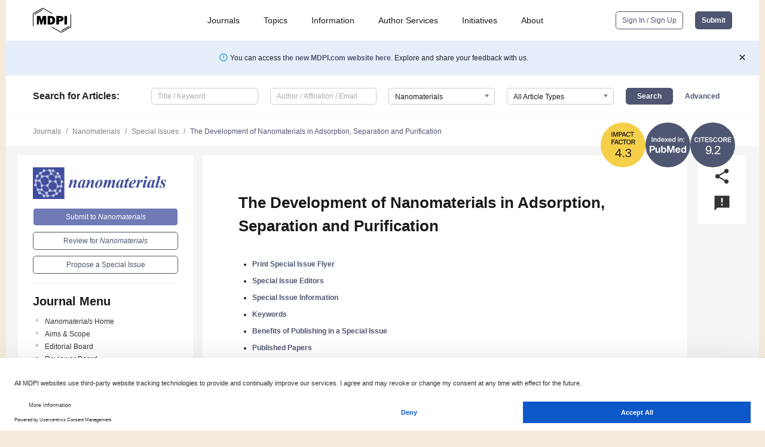

--- FILE ---
content_type: text/html; charset=UTF-8
request_url: https://www.mdpi.com/journal/nanomaterials/special_issues/Adsorption_Separation_Purification
body_size: 56446
content:


<!DOCTYPE html>
<html lang="en" xmlns:og="http://ogp.me/ns#" xmlns:fb="https://www.facebook.com/2008/fbml">
    <head>
        <meta charset="utf-8">
        <meta http-equiv="X-UA-Compatible" content="IE=edge,chrome=1">
        <meta content="mdpi" name="sso-service" />
                             <meta content="width=device-width, initial-scale=1.0" name="viewport" />        
                <title>Nanomaterials | Special Issue : The Development of Nanomaterials in Adsorption, Separation and Purification</title><link rel="stylesheet" href="https://pub.mdpi-res.com/assets/css/font-awesome.min.css?eb190a3a77e5e1ee?1769073749">
        <link rel="stylesheet" href="https://pub.mdpi-res.com/assets/css/jquery.multiselect.css?f56c135cbf4d1483?1769073749">
        <link rel="stylesheet" href="https://pub.mdpi-res.com/assets/css/chosen.min.css?d7ca5ca9441ef9e1?1769073749">

                    <link rel="stylesheet" href="https://pub.mdpi-res.com/assets/css/main2.css?811c15039ec4533e?1769073749">
        
                <link rel="mask-icon" href="https://pub.mdpi-res.com/img/mask-icon-128.svg?c1c7eca266cd7013?1769073749" color="#4f5671">
        <link rel="apple-touch-icon" sizes="180x180" href="https://pub.mdpi-res.com/icon/apple-touch-icon-180x180.png?1769073749">
        <link rel="apple-touch-icon" sizes="152x152" href="https://pub.mdpi-res.com/icon/apple-touch-icon-152x152.png?1769073749">
        <link rel="apple-touch-icon" sizes="144x144" href="https://pub.mdpi-res.com/icon/apple-touch-icon-144x144.png?1769073749">
        <link rel="apple-touch-icon" sizes="120x120" href="https://pub.mdpi-res.com/icon/apple-touch-icon-120x120.png?1769073749">
        <link rel="apple-touch-icon" sizes="114x114" href="https://pub.mdpi-res.com/icon/apple-touch-icon-114x114.png?1769073749">
        <link rel="apple-touch-icon" sizes="76x76"   href="https://pub.mdpi-res.com/icon/apple-touch-icon-76x76.png?1769073749">
        <link rel="apple-touch-icon" sizes="72x72"   href="https://pub.mdpi-res.com/icon/apple-touch-icon-72x72.png?1769073749">
        <link rel="apple-touch-icon" sizes="57x57"   href="https://pub.mdpi-res.com/icon/apple-touch-icon-57x57.png?1769073749">
        <link rel="apple-touch-icon"                 href="https://pub.mdpi-res.com/icon/apple-touch-icon-57x57.png?1769073749">
        <link rel="apple-touch-icon-precomposed"     href="https://pub.mdpi-res.com/icon/apple-touch-icon-57x57.png?1769073749">
                        <link rel="manifest" href="/manifest.json">
        <meta name="theme-color" content="#ffffff">
        <meta name="application-name" content="&nbsp;"/>

            <link rel="apple-touch-startup-image" href="https://pub.mdpi-res.com/img/journals/nanomaterials-logo-sq.png?3687b98d1510cb26">
    <link rel="apple-touch-icon" href="https://pub.mdpi-res.com/img/journals/nanomaterials-logo-sq.png?3687b98d1510cb26">
    <meta name="msapplication-TileImage" content="https://pub.mdpi-res.com/img/journals/nanomaterials-logo-sq.png?3687b98d1510cb26">

                        <link rel="icon" type="image/png" sizes="32x32" href="https://pub.mdpi-res.com/img/journals/nanomaterials-logo-sq.png?3687b98d1510cb26">
    <link rel="icon" type="image/png" sizes="96x96" href="https://pub.mdpi-res.com/img/journals/nanomaterials-logo-sq.png?3687b98d1510cb26">
    <link rel="icon" type="image/png" sizes="16x16" href="https://pub.mdpi-res.com/img/journals/nanomaterials-logo-sq.png?3687b98d1510cb26">
    <link rel="icon" type="image/png" sizes="192x192" href="https://pub.mdpi-res.com/img/journals/nanomaterials-logo-sq.png?3687b98d1510cb26">
    <meta name="title" content="Nanomaterials">
    <meta name="description" content="Nanomaterials, an international, peer-reviewed Open Access journal." />
    <link rel="image_src" href="https://pub.mdpi-res.com/img/journals/nanomaterials-logo.png?3687b98d1510cb26" />

    <meta property="og:title" content="Nanomaterials" />
    <meta property="og:type" content="website" />
    <meta property="og:url" content="https://www.mdpi.com/journal/nanomaterials/special_issues/Adsorption_Separation_Purification" />
    <meta property="og:description" content="Nanomaterials, an international, peer-reviewed Open Access journal." />

            <meta property="og:image" content="https://pub.mdpi-res.com/img/journals/nanomaterials-logo-social.png?3687b98d1510cb26" />
    
    <style>

h2, #abstract .related_suggestion_title {
    }

.batch_articles a {
    color: #000;
}

    a, .batch_articles .authors a, a:focus, a:hover, a:active, .batch_articles a:focus, .batch_articles a:hover, li.side-menu-li a {
            }

    span.label a {
        color: #fff;
    }

    #main-content a.title-link:hover,
    #main-content a.title-link:focus,
    #main-content div.generic-item a.title-link:hover,
    #main-content div.generic-item a.title-link:focus {
            }

    #main-content #middle-column .generic-item.article-item a.title-link:hover,
    #main-content #middle-column .generic-item.article-item a.title-link:focus {
            }

    .art-authors a.toEncode {
        color: #333;
        font-weight: 700;
    }

    #main-content #middle-column ul li::before {
            }

    .accordion-navigation.active a.accordion__title,
    .accordion-navigation.active a.accordion__title::after {
            }

    .accordion-navigation li:hover::before,
    .accordion-navigation li:hover a,
    .accordion-navigation li:focus a {
            }

    .relative-size-container .relative-size-image .relative-size {
            }

    .middle-column__help__fixed a:hover i,
            }

    input[type="checkbox"]:checked:after {
            }

    input[type="checkbox"]:not(:disabled):hover:before {
            }

    #main-content .bolded-text {
            }


#main-content .hypothesis-count-container {
    }

#main-content .hypothesis-count-container:before {
    }

.full-size-menu ul li.menu-item .dropdown-wrapper {
    }

.full-size-menu ul li.menu-item > a.open::after {
    }

#title-story .title-story-orbit .orbit-caption {
    #background: url('/img/design/000000_background.png') !important;
    background: url('/img/design/ffffff_background.png') !important;
    color: rgb(51, 51, 51) !important;
}

#main-content .content__container__orbit {
    background-color: #000 !important;
}

#main-content .content__container__journal {
        color: #fff;
}

.html-article-menu .row span {
    }

.html-article-menu .row span.active {
    }

.accordion-navigation__journal .side-menu-li.active::before,
.accordion-navigation__journal .side-menu-li.active a {
    color: rgba(64,78,157,0.75) !important;
    font-weight: 700;
}

.accordion-navigation__journal .side-menu-li:hover::before ,
.accordion-navigation__journal .side-menu-li:hover a {
    color: rgba(64,78,157,0.75) !important;
    }

.side-menu-ul li.active a, .side-menu-ul li.active, .side-menu-ul li.active::before {
    color: rgba(64,78,157,0.75) !important;
}

.side-menu-ul li.active a {
    }

.result-selected, .active-result.highlighted, .active-result:hover,
.result-selected, .active-result.highlighted, .active-result:focus {
        }

.search-container.search-container__default-scheme {
    }

nav.tab-bar .open-small-search.active:after {
    }

.search-container.search-container__default-scheme .custom-accordion-for-small-screen-link::after {
    color: #fff;
}

@media only screen and (max-width: 50em) {
    #main-content .content__container.journal-info {
        color: #fff;
            }

    #main-content .content__container.journal-info a {
        color: #fff;
    }
} 

.button.button--color {
        }

.button.button--color:hover,
.button.button--color:focus {
            }

.button.button--color-journal {
    position: relative;
    background-color: rgba(64,78,157,0.75);
    border-color: #fff;
    color: #fff !important;
}

.button.button--color-journal:hover::before {
    content: '';
    position: absolute;
    top: 0;
    left: 0;
    height: 100%;
    width: 100%;
    background-color: #ffffff;
    opacity: 0.2;
}

.button.button--color-journal:visited,
.button.button--color-journal:hover,
.button.button--color-journal:focus {
    background-color: rgba(64,78,157,0.75);
    border-color: #fff;
    color: #fff !important;
}

.button.button--color path {
    }

.button.button--color:hover path {
    fill: #fff;
}

#main-content #search-refinements .ui-slider-horizontal .ui-slider-range {
    }

.breadcrumb__element:last-of-type a {
    }

#main-header {
    }

#full-size-menu .top-bar, #full-size-menu li.menu-item span.user-email {
    }

.top-bar-section li:not(.has-form) a:not(.button) {
    }

#full-size-menu li.menu-item .dropdown-wrapper li a:hover {
    }

#full-size-menu li.menu-item a:hover, #full-size-menu li.menu.item a:focus, nav.tab-bar a:hover {
    }
#full-size-menu li.menu.item a:active, #full-size-menu li.menu.item a.active {
    }

#full-size-menu li.menu-item a.open-mega-menu.active, #full-size-menu li.menu-item div.mega-menu, a.open-mega-menu.active {
        }

#full-size-menu li.menu-item div.mega-menu li, #full-size-menu li.menu-item div.mega-menu a {
            border-color: #9a9a9a;
}

div.type-section h2 {
                font-size: 20px;
    line-height: 26px;
    font-weight: 300;
}

div.type-section h3 {
    margin-left: 15px;
    margin-bottom: 0px;
    font-weight: 300;
}

.journal-tabs .tab-title.active a {
            }

</style>

    <meta property="og:title" content="The Development of Nanomaterials in Adsorption, Separation and Purification" />
    <meta property="og:description" content="Special Issue in journal Nanomaterials: The Development of Nanomaterials in Adsorption, Separation and Purification" />
                                <link rel="alternate" type="application/rss+xml" title="MDPI Publishing - Latest articles" href="https://www.mdpi.com/rss">
        
    <link rel="alternate" type="application/rss+xml" title="MDPI Publishing - Nanomaterials - Latest Articles" href="/rss/journal/nanomaterials">
        <script type="text/x-mathjax-config">
    MathJax.Hub.Config({
        "HTML-CSS": {
            availableFonts: ["TeX"],
            preferredFonts: "TeX",
            webFont:"TeX",
            imageFont:"TeX",
            undefinedFamily:"'Arial Unicode MS',serif",
            scale: 80,
            linebreaks: { automatic: true, width: "container" }
        },
        "TeX": {
            extensions: ["noErrors.js"],
            noErrors: {
                inlineDelimiters: ["",""],
                multiLine: true,
                style: {
                "font-size":   "90%",
                "text-align":  "left",
                "color":       "black",
                "padding":     "1px 3px",
                "border":      "1px solid"
                }
            }
        }
    });
    MathJax.Hub.Register.StartupHook("End",function () {
        $(".art-abstract").css("display", "block");
    });
</script>

<script type="text/javascript" src="https://pub.mdpi-res.com/bundles/mathjax/MathJax.js?config=TeX-AMS-MML_HTMLorMML"></script>	        	       

        <meta name="google-site-verification" content="PxTlsg7z2S00aHroktQd57fxygEjMiNHydKn3txhvwY">
        <meta name="facebook-domain-verification" content="mcoq8dtq6sb2hf7z29j8w515jjoof7" />

                <script id="usercentrics-cmp" src="https://web.cmp.usercentrics.eu/ui/loader.js" data-ruleset-id="PbAnaGk92sB5Cc" async></script>
        
        <!--[if lt IE 9]>
            <script>var browserIe8 = true;</script>
            <link rel="stylesheet" href="https://pub.mdpi-res.com/assets/css/ie8foundationfix.css?50273beac949cbf0?1769073749">
            <script src="//html5shiv.googlecode.com/svn/trunk/html5.js"></script>
            <script src="//cdnjs.cloudflare.com/ajax/libs/html5shiv/3.6.2/html5shiv.js"></script>
            <script src="//s3.amazonaws.com/nwapi/nwmatcher/nwmatcher-1.2.5-min.js"></script>
            <script src="//html5base.googlecode.com/svn-history/r38/trunk/js/selectivizr-1.0.3b.js"></script>
            <script src="//cdnjs.cloudflare.com/ajax/libs/respond.js/1.1.0/respond.min.js"></script>
            <script src="https://pub.mdpi-res.com/assets/js/ie8/ie8patch.js?9e1d3c689a0471df?1769073749"></script>
            <script src="https://pub.mdpi-res.com/assets/js/ie8/rem.min.js?94b62787dcd6d2f2?1769073749"></script>            
                                                        <![endif]-->

                    <script>
                window.dataLayer = window.dataLayer || [];
                function gtag() { dataLayer.push(arguments); }
                gtag('consent', 'default', {
                    'ad_user_data': 'denied',
                    'ad_personalization': 'denied',
                    'ad_storage': 'denied',
                    'analytics_storage': 'denied',
                    'wait_for_update': 500,
                });
                dataLayer.push({'gtm.start': new Date().getTime(), 'event': 'gtm.js'});

                            </script>

            <script>
                (function(w,d,s,l,i){w[l]=w[l]||[];w[l].push({'gtm.start':
                new Date().getTime(),event:'gtm.js'});var f=d.getElementsByTagName(s)[0],
                j=d.createElement(s),dl=l!='dataLayer'?'&l='+l:'';j.async=true;j.src=
                'https://www.googletagmanager.com/gtm.js?id='+i+dl;f.parentNode.insertBefore(j,f);
                })(window,document,'script','dataLayer','GTM-WPK7SW5');
            </script>

                        
                              <script>!function(e){var n="https://s.go-mpulse.net/boomerang/";if("True"=="True")e.BOOMR_config=e.BOOMR_config||{},e.BOOMR_config.PageParams=e.BOOMR_config.PageParams||{},e.BOOMR_config.PageParams.pci=!0,n="https://s2.go-mpulse.net/boomerang/";if(window.BOOMR_API_key="4MGA4-E5JH8-79LAG-STF7X-79Z92",function(){function e(){if(!o){var e=document.createElement("script");e.id="boomr-scr-as",e.src=window.BOOMR.url,e.async=!0,i.parentNode.appendChild(e),o=!0}}function t(e){o=!0;var n,t,a,r,d=document,O=window;if(window.BOOMR.snippetMethod=e?"if":"i",t=function(e,n){var t=d.createElement("script");t.id=n||"boomr-if-as",t.src=window.BOOMR.url,BOOMR_lstart=(new Date).getTime(),e=e||d.body,e.appendChild(t)},!window.addEventListener&&window.attachEvent&&navigator.userAgent.match(/MSIE [67]\./))return window.BOOMR.snippetMethod="s",void t(i.parentNode,"boomr-async");a=document.createElement("IFRAME"),a.src="about:blank",a.title="",a.role="presentation",a.loading="eager",r=(a.frameElement||a).style,r.width=0,r.height=0,r.border=0,r.display="none",i.parentNode.appendChild(a);try{O=a.contentWindow,d=O.document.open()}catch(_){n=document.domain,a.src="javascript:var d=document.open();d.domain='"+n+"';void(0);",O=a.contentWindow,d=O.document.open()}if(n)d._boomrl=function(){this.domain=n,t()},d.write("<bo"+"dy onload='document._boomrl();'>");else if(O._boomrl=function(){t()},O.addEventListener)O.addEventListener("load",O._boomrl,!1);else if(O.attachEvent)O.attachEvent("onload",O._boomrl);d.close()}function a(e){window.BOOMR_onload=e&&e.timeStamp||(new Date).getTime()}if(!window.BOOMR||!window.BOOMR.version&&!window.BOOMR.snippetExecuted){window.BOOMR=window.BOOMR||{},window.BOOMR.snippetStart=(new Date).getTime(),window.BOOMR.snippetExecuted=!0,window.BOOMR.snippetVersion=12,window.BOOMR.url=n+"4MGA4-E5JH8-79LAG-STF7X-79Z92";var i=document.currentScript||document.getElementsByTagName("script")[0],o=!1,r=document.createElement("link");if(r.relList&&"function"==typeof r.relList.supports&&r.relList.supports("preload")&&"as"in r)window.BOOMR.snippetMethod="p",r.href=window.BOOMR.url,r.rel="preload",r.as="script",r.addEventListener("load",e),r.addEventListener("error",function(){t(!0)}),setTimeout(function(){if(!o)t(!0)},3e3),BOOMR_lstart=(new Date).getTime(),i.parentNode.appendChild(r);else t(!1);if(window.addEventListener)window.addEventListener("load",a,!1);else if(window.attachEvent)window.attachEvent("onload",a)}}(),"".length>0)if(e&&"performance"in e&&e.performance&&"function"==typeof e.performance.setResourceTimingBufferSize)e.performance.setResourceTimingBufferSize();!function(){if(BOOMR=e.BOOMR||{},BOOMR.plugins=BOOMR.plugins||{},!BOOMR.plugins.AK){var n=""=="true"?1:0,t="",a="amkn4oax24f6u2lsjjva-f-c7531ed22-clientnsv4-s.akamaihd.net",i="false"=="true"?2:1,o={"ak.v":"39","ak.cp":"1774948","ak.ai":parseInt("1155516",10),"ak.ol":"0","ak.cr":8,"ak.ipv":4,"ak.proto":"h2","ak.rid":"d994a5b","ak.r":48121,"ak.a2":n,"ak.m":"dscb","ak.n":"essl","ak.bpcip":"3.20.222.0","ak.cport":41592,"ak.gh":"23.62.38.234","ak.quicv":"","ak.tlsv":"tls1.3","ak.0rtt":"","ak.0rtt.ed":"","ak.csrc":"-","ak.acc":"","ak.t":"1769097834","ak.ak":"hOBiQwZUYzCg5VSAfCLimQ==VRKJFfrnx69xR3GmxFHKq11spfqdX0A5ymhKmU86bVfMLceh9VjrcnVxAdzecyd14WRVYVVXoj2sbKcYZLCItbhPM6AjXCWUR/tFD129s6OWCayb5rt1uReKX0bpkVy68zqbSgFt7AWKd/PXZlU8RGovulSGI3xO+qcgWFdnFAeLjDgdvKFZZgzW4eALAgpOL3WUN2zj9yc6KNtLi2rXfGS9XfPl53iduPqTOsiJIdchCth8tHxUR3ZQj/PZH1r6IsjV79kfIMH7NBP8tMBQ+6meHlpLqJMsHF2L2j653JdiEckXBwKyn9rc+qYz8KVVRn9Fdmci7ZyaSz0jrp5stjdL+BRDz+5r2H6vk45LcfHhHPesMAXejQpAgnD9zYcrHR2Ar2rvalXgrskHmOcHOMy+tfjumG8NTuEBvtGd1Pw=","ak.pv":"21","ak.dpoabenc":"","ak.tf":i};if(""!==t)o["ak.ruds"]=t;var r={i:!1,av:function(n){var t="http.initiator";if(n&&(!n[t]||"spa_hard"===n[t]))o["ak.feo"]=void 0!==e.aFeoApplied?1:0,BOOMR.addVar(o)},rv:function(){var e=["ak.bpcip","ak.cport","ak.cr","ak.csrc","ak.gh","ak.ipv","ak.m","ak.n","ak.ol","ak.proto","ak.quicv","ak.tlsv","ak.0rtt","ak.0rtt.ed","ak.r","ak.acc","ak.t","ak.tf"];BOOMR.removeVar(e)}};BOOMR.plugins.AK={akVars:o,akDNSPreFetchDomain:a,init:function(){if(!r.i){var e=BOOMR.subscribe;e("before_beacon",r.av,null,null),e("onbeacon",r.rv,null,null),r.i=!0}return this},is_complete:function(){return!0}}}}()}(window);</script></head>

    <body>
         
        
                    
<div id="menuModal" class="reveal-modal reveal-modal-new reveal-modal-menu" aria-hidden="true" data-reveal role="dialog">
    <div class="menu-container">
        <div class="UI_NavMenu">
            


<div class="content__container " >
    <div class="custom-accordion-for-small-screen-link " >
                            <h2>Journals</h2>
                    </div>

    <div class="target-item custom-accordion-for-small-screen-content show-for-medium-up">
                            <div class="menu-container__links">
                        <div style="width: 100%; float: left;">
                            <a href="/about/journals">Active Journals</a>
                            <a href="/about/journalfinder">Find a Journal</a>
                            <a href="/about/journals/proposal">Journal Proposal</a>
                            <a href="/about/proceedings">Proceedings Series</a>
                        </div>
                    </div>
                    </div>
</div>

            <a href="/topics">
                <h2>Topics</h2>
            </a>

            


<div class="content__container " >
    <div class="custom-accordion-for-small-screen-link " >
                            <h2>Information</h2>
                    </div>

    <div class="target-item custom-accordion-for-small-screen-content show-for-medium-up">
                            <div class="menu-container__links">
                        <div style="width: 100%; max-width: 200px; float: left;">
                            <a href="/authors">For Authors</a>
                            <a href="/reviewers">For Reviewers</a>
                            <a href="/editors">For Editors</a>
                            <a href="/librarians">For Librarians</a>
                            <a href="/publishing_services">For Publishers</a>
                            <a href="/societies">For Societies</a>
                            <a href="/conference_organizers">For Conference Organizers</a>
                        </div>
                        <div style="width: 100%; max-width: 250px; float: left;">
                            <a href="/openaccess">Open Access Policy</a>
                            <a href="/ioap">Institutional Open Access Program</a>
                            <a href="/special_issues_guidelines">Special Issues Guidelines</a>
                            <a href="/editorial_process">Editorial Process</a>
                            <a href="/ethics">Research and Publication Ethics</a>
                            <a href="/apc">Article Processing Charges</a>
                            <a href="/awards">Awards</a>
                            <a href="/testimonials">Testimonials</a>
                        </div>
                    </div>
                    </div>
</div>

            <a href="/authors/english">
                <h2>Author Services</h2>
            </a>

            


<div class="content__container " >
    <div class="custom-accordion-for-small-screen-link " >
                            <h2>Initiatives</h2>
                    </div>

    <div class="target-item custom-accordion-for-small-screen-content show-for-medium-up">
                            <div class="menu-container__links">
                        <div style="width: 100%; float: left;">
                            <a href="https://sciforum.net" target="_blank" rel="noopener noreferrer">Sciforum</a>
                            <a href="https://www.mdpi.com/books" target="_blank" rel="noopener noreferrer">MDPI Books</a>
                            <a href="https://www.preprints.org" target="_blank" rel="noopener noreferrer">Preprints.org</a>
                            <a href="https://www.scilit.com" target="_blank" rel="noopener noreferrer">Scilit</a>
                            <a href="https://sciprofiles.com" target="_blank" rel="noopener noreferrer">SciProfiles</a>
                            <a href="https://encyclopedia.pub" target="_blank" rel="noopener noreferrer">Encyclopedia</a>
                            <a href="https://jams.pub" target="_blank" rel="noopener noreferrer">JAMS</a>
                            <a href="/about/proceedings">Proceedings Series</a>
                        </div>
                    </div>
                    </div>
</div>

            


<div class="content__container " >
    <div class="custom-accordion-for-small-screen-link " >
                            <h2>About</h2>
                    </div>

    <div class="target-item custom-accordion-for-small-screen-content show-for-medium-up">
                            <div class="menu-container__links">
                        <div style="width: 100%; float: left;">
                            <a href="/about">Overview</a>
                            <a href="/about/contact">Contact</a>
                            <a href="https://careers.mdpi.com" target="_blank" rel="noopener noreferrer">Careers</a>
                            <a href="/about/announcements">News</a>
                            <a href="/about/press">Press</a>
                            <a href="http://blog.mdpi.com/" target="_blank" rel="noopener noreferrer">Blog</a>
                        </div>
                    </div>
                    </div>
</div>
        </div>

        <div class="menu-container__buttons">
                            <a class="button UA_SignInUpButton" href="/user/login">Sign In / Sign Up</a>
                    </div>
    </div>
</div>

                
<div id="captchaModal" class="reveal-modal reveal-modal-new reveal-modal-new--small" data-reveal aria-label="Captcha" aria-hidden="true" role="dialog"></div>
        
<div id="actionDisabledModal" class="reveal-modal" data-reveal aria-labelledby="actionDisableModalTitle" aria-hidden="true" role="dialog" style="width: 300px;">
    <h2 id="actionDisableModalTitle">Notice</h2>
    <form action="/email/captcha" method="post" id="emailCaptchaForm">
        <div class="row">
            <div id="js-action-disabled-modal-text" class="small-12 columns">
            </div>
            
            <div id="js-action-disabled-modal-submit" class="small-12 columns" style="margin-top: 10px; display: none;">
                You can make submissions to other journals 
                <a href="https://susy.mdpi.com/user/manuscripts/upload">here</a>.
            </div>
        </div>
    </form>
    <a class="close-reveal-modal" aria-label="Close">
        <i class="material-icons">clear</i>
    </a>
</div>
        
<div id="rssNotificationModal" class="reveal-modal reveal-modal-new" data-reveal aria-labelledby="rssNotificationModalTitle" aria-hidden="true" role="dialog">
    <div class="row">
        <div class="small-12 columns">
            <h2 id="rssNotificationModalTitle">Notice</h2>
            <p>
                You are accessing a machine-readable page. In order to be human-readable, please install an RSS reader.
            </p>
        </div>
    </div>
    <div class="row">
        <div class="small-12 columns">
            <a class="button button--color js-rss-notification-confirm">Continue</a>
            <a class="button button--grey" onclick="$(this).closest('.reveal-modal').find('.close-reveal-modal').click(); return false;">Cancel</a>
        </div>
    </div>
    <a class="close-reveal-modal" aria-label="Close">
        <i class="material-icons">clear</i>
    </a>
</div>
        
<div id="drop-article-label-openaccess" class="f-dropdown medium" data-dropdown-content aria-hidden="true" tabindex="-1">
    <p>
        All articles published by MDPI are made immediately available worldwide under an open access license. No special 
        permission is required to reuse all or part of the article published by MDPI, including figures and tables. For 
        articles published under an open access Creative Common CC BY license, any part of the article may be reused without 
        permission provided that the original article is clearly cited. For more information, please refer to
        <a href="https://www.mdpi.com/openaccess">https://www.mdpi.com/openaccess</a>.
    </p>
</div>

<div id="drop-article-label-feature" class="f-dropdown medium" data-dropdown-content aria-hidden="true" tabindex="-1">
    <p>
        Feature papers represent the most advanced research with significant potential for high impact in the field. A Feature 
        Paper should be a substantial original Article that involves several techniques or approaches, provides an outlook for 
        future research directions and describes possible research applications.
    </p>

    <p>
        Feature papers are submitted upon individual invitation or recommendation by the scientific editors and must receive 
        positive feedback from the reviewers.
    </p>
</div>

<div id="drop-article-label-choice" class="f-dropdown medium" data-dropdown-content aria-hidden="true" tabindex="-1">
    <p>
        Editor’s Choice articles are based on recommendations by the scientific editors of MDPI journals from around the world. 
        Editors select a small number of articles recently published in the journal that they believe will be particularly 
        interesting to readers, or important in the respective research area. The aim is to provide a snapshot of some of the 
        most exciting work published in the various research areas of the journal.

        <div style="margin-top: -10px;">
            <div id="drop-article-label-choice-journal-link" style="display: none; margin-top: -10px; padding-top: 10px;">
            </div>
        </div>
    </p>
</div>

<div id="drop-article-label-resubmission" class="f-dropdown medium" data-dropdown-content aria-hidden="true" tabindex="-1">
    <p>
        Original Submission Date Received: <span id="drop-article-label-resubmission-date"></span>.
    </p>
</div>

                <div id="container">
                        
                <noscript>
                    <div id="no-javascript">
                        You seem to have javascript disabled. Please note that many of the page functionalities won't work as expected without javascript enabled.
                    </div>
                </noscript>

                <div class="fixed">
                    <nav class="tab-bar show-for-medium-down">
                        <div class="row full-width collapse">
                            <div class="medium-3 small-4 columns">
                                <a href="/">
                                    <img class="full-size-menu__mdpi-logo" src="https://pub.mdpi-res.com/img/design/mdpi-pub-logo-black-small1.svg?da3a8dcae975a41c?1769073749" style="width: 64px;" title="MDPI Open Access Journals">
                                </a>
                            </div>
                            <div class="medium-3 small-4 columns right-aligned">
                                <div class="show-for-medium-down">
                                    <a href="#" style="display: none;">
                                        <i class="material-icons" onclick="$('#menuModal').foundation('reveal', 'close'); return false;">clear</i>
                                    </a>

                                    <a class="js-toggle-desktop-layout-link" title="Toggle desktop layout" style="display: none;" href="/toggle_desktop_layout_cookie">
                                        <i class="material-icons">zoom_out_map</i>
                                    </a>

                                                                            <a href="#" class="js-open-small-search open-small-search">
                                            <i class="material-icons show-for-small only">search</i>
                                        </a>
                                    
                                    <a title="MDPI main page" class="js-open-menu" data-reveal-id="menuModal" href="#">
                                        <i class="material-icons">menu</i>
                                    </a>
                                </div>
                            </div>
                        </div>
                    </nav>                       	
                </div>
                
                <section class="main-section">
                    <header>
                        <div class="full-size-menu show-for-large-up">
                             
                                <div class="row full-width">
                                                                        <div class="large-1 columns">
                                        <a href="/">
                                            <img class="full-size-menu__mdpi-logo" src="https://pub.mdpi-res.com/img/design/mdpi-pub-logo-black-small1.svg?da3a8dcae975a41c?1769073749" title="MDPI Open Access Journals">
                                        </a>
                                    </div>

                                                                        <div class="large-8 columns text-right UI_NavMenu">
                                        <ul>
                                            <li class="menu-item"> 
                                                <a href="/about/journals" data-dropdown="journals-dropdown" aria-controls="journals-dropdown" aria-expanded="false" data-options="is_hover: true; hover_timeout: 200">Journals</a>

                                                <ul id="journals-dropdown" class="f-dropdown dropdown-wrapper dropdown-wrapper__small" data-dropdown-content aria-hidden="true" tabindex="-1">
                                                    <li>
                                                        <div class="row">
                                                            <div class="small-12 columns">
                                                                <ul>
                                                                    <li>
                                                                        <a href="/about/journals">
                                                                            Active Journals
                                                                        </a>
                                                                    </li>
                                                                    <li>
                                                                        <a href="/about/journalfinder">
                                                                            Find a Journal
                                                                        </a>
                                                                    </li>
                                                                    <li>
                                                                        <a href="/about/journals/proposal">
                                                                            Journal Proposal
                                                                        </a>
                                                                    </li>
                                                                    <li>
                                                                        <a href="/about/proceedings">
                                                                            Proceedings Series
                                                                        </a>
                                                                    </li>
                                                                </ul>
                                                            </div>
                                                        </div>
                                                    </li>
                                                </ul>
                                            </li>

                                            <li class="menu-item"> 
                                                <a href="/topics">Topics</a>
                                            </li>

                                            <li class="menu-item"> 
                                                <a href="/authors" data-dropdown="information-dropdown" aria-controls="information-dropdown" aria-expanded="false" data-options="is_hover:true; hover_timeout:200">Information</a>

                                                <ul id="information-dropdown" class="f-dropdown dropdown-wrapper" data-dropdown-content aria-hidden="true" tabindex="-1">
                                                    <li>
                                                        <div class="row">
                                                            <div class="small-5 columns right-border">
                                                                <ul>
                                                                    <li>
                                                                        <a href="/authors">For Authors</a>
                                                                    </li>
                                                                    <li>
                                                                        <a href="/reviewers">For Reviewers</a>
                                                                    </li>
                                                                    <li>
                                                                        <a href="/editors">For Editors</a>
                                                                    </li>
                                                                    <li>
                                                                        <a href="/librarians">For Librarians</a>
                                                                    </li>
                                                                    <li>
                                                                        <a href="/publishing_services">For Publishers</a>
                                                                    </li>
                                                                    <li>
                                                                        <a href="/societies">For Societies</a>
                                                                    </li>
                                                                    <li>
                                                                        <a href="/conference_organizers">For Conference Organizers</a>
                                                                    </li>
                                                                </ul>
                                                            </div>

                                                            <div class="small-7 columns">
                                                                <ul>
                                                                    <li>
                                                                        <a href="/openaccess">Open Access Policy</a>
                                                                    </li>
                                                                    <li>
                                                                        <a href="/ioap">Institutional Open Access Program</a>
                                                                    </li>
                                                                    <li>
                                                                        <a href="/special_issues_guidelines">Special Issues Guidelines</a>
                                                                    </li>
                                                                    <li>
                                                                        <a href="/editorial_process">Editorial Process</a>
                                                                    </li>
                                                                    <li>
                                                                        <a href="/ethics">Research and Publication Ethics</a>
                                                                    </li>
                                                                    <li>
                                                                        <a href="/apc">Article Processing Charges</a>
                                                                    </li>
                                                                    <li>
                                                                        <a href="/awards">Awards</a>
                                                                    </li>
                                                                    <li>
                                                                        <a href="/testimonials">Testimonials</a>
                                                                    </li>
                                                                </ul>
                                                            </div>
                                                        </div>
                                                    </li>
                                                </ul>
                                            </li>

                                            <li class="menu-item">
                                                <a href="/authors/english">Author Services</a>
                                            </li>

                                            <li class="menu-item"> 
                                                <a href="/about/initiatives" data-dropdown="initiatives-dropdown" aria-controls="initiatives-dropdown" aria-expanded="false" data-options="is_hover: true; hover_timeout: 200">Initiatives</a>

                                                <ul id="initiatives-dropdown" class="f-dropdown dropdown-wrapper dropdown-wrapper__small" data-dropdown-content aria-hidden="true" tabindex="-1">
                                                    <li>
                                                        <div class="row">
                                                            <div class="small-12 columns">
                                                                <ul>
                                                                    <li>
                                                                        <a href="https://sciforum.net" target="_blank" rel="noopener noreferrer">
                                                                                                                                                        Sciforum
                                                                        </a>
                                                                    </li>
                                                                    <li>
                                                                        <a href="https://www.mdpi.com/books" target="_blank" rel="noopener noreferrer">
                                                                                                                                                        MDPI Books
                                                                        </a>
                                                                    </li>
                                                                    <li>
                                                                        <a href="https://www.preprints.org" target="_blank" rel="noopener noreferrer">
                                                                                                                                                        Preprints.org
                                                                        </a>
                                                                    </li>
                                                                    <li>
                                                                        <a href="https://www.scilit.com" target="_blank" rel="noopener noreferrer">
                                                                                                                                                        Scilit
                                                                        </a>
                                                                    </li>
                                                                    <li>
                                                                        <a href="https://sciprofiles.com" target="_blank" rel="noopener noreferrer">
                                                                            SciProfiles
                                                                        </a>
                                                                    </li>
                                                                    <li>
                                                                        <a href="https://encyclopedia.pub" target="_blank" rel="noopener noreferrer">
                                                                                                                                                        Encyclopedia
                                                                        </a>
                                                                    </li>
                                                                    <li>
                                                                        <a href="https://jams.pub" target="_blank" rel="noopener noreferrer">
                                                                            JAMS
                                                                        </a>
                                                                    </li>
                                                                    <li>
                                                                        <a href="/about/proceedings">
                                                                            Proceedings Series
                                                                        </a>
                                                                    </li>
                                                                </ul>
                                                            </div>
                                                        </div>
                                                    </li>
                                                </ul>
                                            </li>

                                            <li class="menu-item"> 
                                                <a href="/about" data-dropdown="about-dropdown" aria-controls="about-dropdown" aria-expanded="false" data-options="is_hover: true; hover_timeout: 200">About</a>

                                                <ul id="about-dropdown" class="f-dropdown dropdown-wrapper dropdown-wrapper__small" data-dropdown-content aria-hidden="true" tabindex="-1">
                                                    <li>
                                                        <div class="row">
                                                            <div class="small-12 columns">
                                                                <ul>
                                                                    <li>
                                                                        <a href="/about">
                                                                            Overview
                                                                        </a>
                                                                    </li>
                                                                    <li>
                                                                        <a href="/about/contact">
                                                                            Contact
                                                                        </a>
                                                                    </li>
                                                                    <li>
                                                                        <a href="https://careers.mdpi.com" target="_blank" rel="noopener noreferrer">
                                                                            Careers
                                                                        </a>
                                                                    </li>
                                                                    <li> 
                                                                        <a href="/about/announcements">
                                                                            News
                                                                        </a>
                                                                    </li>
                                                                    <li> 
                                                                        <a href="/about/press">
                                                                            Press
                                                                        </a>
                                                                    </li>
                                                                    <li>
                                                                        <a href="http://blog.mdpi.com/" target="_blank" rel="noopener noreferrer">
                                                                            Blog
                                                                        </a>
                                                                    </li>
                                                                </ul>
                                                            </div>
                                                        </div>
                                                    </li>
                                                </ul>
                                            </li>

                                                                                    </ul>
                                    </div>

                                    <div class="large-3 columns text-right full-size-menu__buttons">
                                        <div>
                                                                                            <a class="button button--default-inversed UA_SignInUpButton" href="/user/login">Sign In / Sign Up</a>
                                            
                                                <a class="button button--default js-journal-active-only-link js-journal-active-only-submit-link UC_NavSubmitButton" href="            https://susy.mdpi.com/user/manuscripts/upload?journal=nanomaterials
    " data-disabledmessage="new submissions are not possible.">Submit</a>
                                        </div>
                                    </div>
                                </div>
                            </div>

                            <div class="row full-width new-website-link-banner" style="padding: 20px 50px 20px 20px; background-color: #E6EEFA; position: relative; display: none;">
                                <div class="small-12 columns" style="padding: 0; margin: 0; text-align: center;">
                                    <i class="material-icons" style="font-size: 16px; color: #2C9ACF; position: relative; top: -2px;">error_outline</i>
                                    You can access <a href="https://www.mdpi.com/redirect/new_site?return=/journal/nanomaterials/special_issues/Adsorption_Separation_Purification">the new MDPI.com website here</a>. Explore and share your feedback with us.
                                    <a href="#" class="new-website-link-banner-close"><i class="material-icons" style="font-size: 16px; color: #000000; position: absolute; right: -30px; top: 0px;">close</i></a>
                                </div>
                            </div>

                                                            <div class="header-divider">&nbsp;</div>
                            
                                                            <div class="search-container hide-for-small-down row search-container__homepage-scheme">
                                                                                                                        
















<form id="basic_search" style="background-color: inherit !important;" class="large-12 medium-12 columns " action="/search" method="get">

    <div class="row search-container__main-elements">
            
            <div class="large-2 medium-2 small-12 columns text-right1 small-only-text-left">
        <div class="show-for-medium-up">
            <div class="search-input-label">&nbsp;</div>
        </div>
            <span class="search-container__title">Search<span class="hide-for-medium"> for Articles</span><span class="hide-for-small">:</span></span>
    
    </div>


        <div class="custom-accordion-for-small-screen-content">
                
                <div class="large-2 medium-2 small-6 columns ">
        <div class="">
            <div class="search-input-label">Title / Keyword</div>
        </div>
                <input type="text" placeholder="Title / Keyword" id="q" tabindex="1" name="q" value="" />
    
    </div>


                
                <div class="large-2 medium-2 small-6 columns ">
        <div class="">
            <div class="search-input-label">Author / Affiliation / Email</div>
        </div>
                <input type="text" id="authors" placeholder="Author / Affiliation / Email" tabindex="2" name="authors" value="" />
    
    </div>


                
                <div class="large-2 medium-2 small-6 columns ">
        <div class="">
            <div class="search-input-label">Journal</div>
        </div>
                <select id="journal" tabindex="3" name="journal" class="chosen-select">
            <option value="">All Journals</option>
             
                        <option value="accountaudit" >
                                    Accounting and Auditing
                            </option>
             
                        <option value="acoustics" >
                                    Acoustics
                            </option>
             
                        <option value="amh" >
                                    Acta Microbiologica Hellenica (AMH)
                            </option>
             
                        <option value="actuators" >
                                    Actuators
                            </option>
             
                        <option value="adhesives" >
                                    Adhesives
                            </option>
             
                        <option value="admsci" >
                                    Administrative Sciences
                            </option>
             
                        <option value="adolescents" >
                                    Adolescents
                            </option>
             
                        <option value="arm" >
                                    Advances in Respiratory Medicine (ARM)
                            </option>
             
                        <option value="aerobiology" >
                                    Aerobiology
                            </option>
             
                        <option value="aerospace" >
                                    Aerospace
                            </option>
             
                        <option value="agriculture" >
                                    Agriculture
                            </option>
             
                        <option value="agriengineering" >
                                    AgriEngineering
                            </option>
             
                        <option value="agrochemicals" >
                                    Agrochemicals
                            </option>
             
                        <option value="agronomy" >
                                    Agronomy
                            </option>
             
                        <option value="ai" >
                                    AI
                            </option>
             
                        <option value="aichem" >
                                    AI Chemistry
                            </option>
             
                        <option value="aieng" >
                                    AI for Engineering
                            </option>
             
                        <option value="aieduc" >
                                    AI in Education
                            </option>
             
                        <option value="aimed" >
                                    AI in Medicine
                            </option>
             
                        <option value="aimater" >
                                    AI Materials
                            </option>
             
                        <option value="aisens" >
                                    AI Sensors
                            </option>
             
                        <option value="air" >
                                    Air
                            </option>
             
                        <option value="algorithms" >
                                    Algorithms
                            </option>
             
                        <option value="allergies" >
                                    Allergies
                            </option>
             
                        <option value="alloys" >
                                    Alloys
                            </option>
             
                        <option value="analog" >
                                    Analog
                            </option>
             
                        <option value="analytica" >
                                    Analytica
                            </option>
             
                        <option value="analytics" >
                                    Analytics
                            </option>
             
                        <option value="anatomia" >
                                    Anatomia
                            </option>
             
                        <option value="anesthres" >
                                    Anesthesia Research
                            </option>
             
                        <option value="animals" >
                                    Animals
                            </option>
             
                        <option value="antibiotics" >
                                    Antibiotics
                            </option>
             
                        <option value="antibodies" >
                                    Antibodies
                            </option>
             
                        <option value="antioxidants" >
                                    Antioxidants
                            </option>
             
                        <option value="applbiosci" >
                                    Applied Biosciences
                            </option>
             
                        <option value="applmech" >
                                    Applied Mechanics
                            </option>
             
                        <option value="applmicrobiol" >
                                    Applied Microbiology
                            </option>
             
                        <option value="applnano" >
                                    Applied Nano
                            </option>
             
                        <option value="applsci" >
                                    Applied Sciences
                            </option>
             
                        <option value="asi" >
                                    Applied System Innovation (ASI)
                            </option>
             
                        <option value="appliedchem" >
                                    AppliedChem
                            </option>
             
                        <option value="appliedmath" >
                                    AppliedMath
                            </option>
             
                        <option value="appliedphys" >
                                    AppliedPhys
                            </option>
             
                        <option value="aquacj" >
                                    Aquaculture Journal
                            </option>
             
                        <option value="architecture" >
                                    Architecture
                            </option>
             
                        <option value="arthropoda" >
                                    Arthropoda
                            </option>
             
                        <option value="arts" >
                                    Arts
                            </option>
             
                        <option value="astronautics" >
                                    Astronautics
                            </option>
             
                        <option value="astronomy" >
                                    Astronomy
                            </option>
             
                        <option value="atmosphere" >
                                    Atmosphere
                            </option>
             
                        <option value="atoms" >
                                    Atoms
                            </option>
             
                        <option value="audiolres" >
                                    Audiology Research
                            </option>
             
                        <option value="automation" >
                                    Automation
                            </option>
             
                        <option value="axioms" >
                                    Axioms
                            </option>
             
                        <option value="bacteria" >
                                    Bacteria
                            </option>
             
                        <option value="batteries" >
                                    Batteries
                            </option>
             
                        <option value="behavsci" >
                                    Behavioral Sciences
                            </option>
             
                        <option value="beverages" >
                                    Beverages
                            </option>
             
                        <option value="BDCC" >
                                    Big Data and Cognitive Computing (BDCC)
                            </option>
             
                        <option value="biochem" >
                                    BioChem
                            </option>
             
                        <option value="bioengineering" >
                                    Bioengineering
                            </option>
             
                        <option value="biologics" >
                                    Biologics
                            </option>
             
                        <option value="biology" >
                                    Biology
                            </option>
             
                        <option value="blsf" >
                                    Biology and Life Sciences Forum
                            </option>
             
                        <option value="biomass" >
                                    Biomass
                            </option>
             
                        <option value="biomechanics" >
                                    Biomechanics
                            </option>
             
                        <option value="biomed" >
                                    BioMed
                            </option>
             
                        <option value="biomedicines" >
                                    Biomedicines
                            </option>
             
                        <option value="biomedinformatics" >
                                    BioMedInformatics
                            </option>
             
                        <option value="biomimetics" >
                                    Biomimetics
                            </option>
             
                        <option value="biomolecules" >
                                    Biomolecules
                            </option>
             
                        <option value="biophysica" >
                                    Biophysica
                            </option>
             
                        <option value="bioresourbioprod" >
                                    Bioresources and Bioproducts
                            </option>
             
                        <option value="biosensors" >
                                    Biosensors
                            </option>
             
                        <option value="biosphere" >
                                    Biosphere
                            </option>
             
                        <option value="biotech" >
                                    BioTech
                            </option>
             
                        <option value="birds" >
                                    Birds
                            </option>
             
                        <option value="blockchains" >
                                    Blockchains
                            </option>
             
                        <option value="brainsci" >
                                    Brain Sciences
                            </option>
             
                        <option value="buildings" >
                                    Buildings
                            </option>
             
                        <option value="businesses" >
                                    Businesses
                            </option>
             
                        <option value="carbon" >
                                    C (Journal of Carbon Research)
                            </option>
             
                        <option value="cancers" >
                                    Cancers
                            </option>
             
                        <option value="cardiogenetics" >
                                    Cardiogenetics
                            </option>
             
                        <option value="cardiovascmed" >
                                    Cardiovascular Medicine
                            </option>
             
                        <option value="catalysts" >
                                    Catalysts
                            </option>
             
                        <option value="cells" >
                                    Cells
                            </option>
             
                        <option value="ceramics" >
                                    Ceramics
                            </option>
             
                        <option value="challenges" >
                                    Challenges
                            </option>
             
                        <option value="ChemEngineering" >
                                    ChemEngineering
                            </option>
             
                        <option value="chemistry" >
                                    Chemistry
                            </option>
             
                        <option value="chemproc" >
                                    Chemistry Proceedings
                            </option>
             
                        <option value="chemosensors" >
                                    Chemosensors
                            </option>
             
                        <option value="children" >
                                    Children
                            </option>
             
                        <option value="chips" >
                                    Chips
                            </option>
             
                        <option value="civileng" >
                                    CivilEng
                            </option>
             
                        <option value="cleantechnol" >
                                    Clean Technologies (Clean Technol.)
                            </option>
             
                        <option value="climate" >
                                    Climate
                            </option>
             
                        <option value="ctn" >
                                    Clinical and Translational Neuroscience (CTN)
                            </option>
             
                        <option value="clinbioenerg" >
                                    Clinical Bioenergetics
                            </option>
             
                        <option value="clinpract" >
                                    Clinics and Practice
                            </option>
             
                        <option value="clockssleep" >
                                    Clocks &amp; Sleep
                            </option>
             
                        <option value="coasts" >
                                    Coasts
                            </option>
             
                        <option value="coatings" >
                                    Coatings
                            </option>
             
                        <option value="colloids" >
                                    Colloids and Interfaces
                            </option>
             
                        <option value="colorants" >
                                    Colorants
                            </option>
             
                        <option value="commodities" >
                                    Commodities
                            </option>
             
                        <option value="complexities" >
                                    Complexities
                            </option>
             
                        <option value="complications" >
                                    Complications
                            </option>
             
                        <option value="compounds" >
                                    Compounds
                            </option>
             
                        <option value="computation" >
                                    Computation
                            </option>
             
                        <option value="csmf" >
                                    Computer Sciences &amp; Mathematics Forum
                            </option>
             
                        <option value="computers" >
                                    Computers
                            </option>
             
                        <option value="condensedmatter" >
                                    Condensed Matter
                            </option>
             
                        <option value="conservation" >
                                    Conservation
                            </option>
             
                        <option value="constrmater" >
                                    Construction Materials
                            </option>
             
                        <option value="cmd" >
                                    Corrosion and Materials Degradation (CMD)
                            </option>
             
                        <option value="cosmetics" >
                                    Cosmetics
                            </option>
             
                        <option value="covid" >
                                    COVID
                            </option>
             
                        <option value="cmtr" >
                                    Craniomaxillofacial Trauma &amp; Reconstruction (CMTR)
                            </option>
             
                        <option value="crops" >
                                    Crops
                            </option>
             
                        <option value="cryo" >
                                    Cryo
                            </option>
             
                        <option value="cryptography" >
                                    Cryptography
                            </option>
             
                        <option value="crystals" >
                                    Crystals
                            </option>
             
                        <option value="culture" >
                                    Culture
                            </option>
             
                        <option value="cimb" >
                                    Current Issues in Molecular Biology (CIMB)
                            </option>
             
                        <option value="curroncol" >
                                    Current Oncology
                            </option>
             
                        <option value="dairy" >
                                    Dairy
                            </option>
             
                        <option value="data" >
                                    Data
                            </option>
             
                        <option value="dentistry" >
                                    Dentistry Journal
                            </option>
             
                        <option value="dermato" >
                                    Dermato
                            </option>
             
                        <option value="dermatopathology" >
                                    Dermatopathology
                            </option>
             
                        <option value="designs" >
                                    Designs
                            </option>
             
                        <option value="diabetology" >
                                    Diabetology
                            </option>
             
                        <option value="diagnostics" >
                                    Diagnostics
                            </option>
             
                        <option value="dietetics" >
                                    Dietetics
                            </option>
             
                        <option value="digital" >
                                    Digital
                            </option>
             
                        <option value="disabilities" >
                                    Disabilities
                            </option>
             
                        <option value="diseases" >
                                    Diseases
                            </option>
             
                        <option value="diversity" >
                                    Diversity
                            </option>
             
                        <option value="dna" >
                                    DNA
                            </option>
             
                        <option value="drones" >
                                    Drones
                            </option>
             
                        <option value="ddc" >
                                    Drugs and Drug Candidates (DDC)
                            </option>
             
                        <option value="dynamics" >
                                    Dynamics
                            </option>
             
                        <option value="earth" >
                                    Earth
                            </option>
             
                        <option value="ecologies" >
                                    Ecologies
                            </option>
             
                        <option value="econometrics" >
                                    Econometrics
                            </option>
             
                        <option value="economies" >
                                    Economies
                            </option>
             
                        <option value="education" >
                                    Education Sciences
                            </option>
             
                        <option value="electricity" >
                                    Electricity
                            </option>
             
                        <option value="electrochem" >
                                    Electrochem
                            </option>
             
                        <option value="electronicmat" >
                                    Electronic Materials
                            </option>
             
                        <option value="electronics" >
                                    Electronics
                            </option>
             
                        <option value="ecm" >
                                    Emergency Care and Medicine
                            </option>
             
                        <option value="encyclopedia" >
                                    Encyclopedia
                            </option>
             
                        <option value="endocrines" >
                                    Endocrines
                            </option>
             
                        <option value="energies" >
                                    Energies
                            </option>
             
                        <option value="esa" >
                                    Energy Storage and Applications (ESA)
                            </option>
             
                        <option value="eng" >
                                    Eng
                            </option>
             
                        <option value="engproc" >
                                    Engineering Proceedings
                            </option>
             
                        <option value="edm" >
                                    Entropic and Disordered Matter (EDM)
                            </option>
             
                        <option value="entropy" >
                                    Entropy
                            </option>
             
                        <option value="eesp" >
                                    Environmental and Earth Sciences Proceedings
                            </option>
             
                        <option value="environments" >
                                    Environments
                            </option>
             
                        <option value="epidemiologia" >
                                    Epidemiologia
                            </option>
             
                        <option value="epigenomes" >
                                    Epigenomes
                            </option>
             
                        <option value="ebj" >
                                    European Burn Journal (EBJ)
                            </option>
             
                        <option value="ejihpe" >
                                    European Journal of Investigation in Health, Psychology and Education (EJIHPE)
                            </option>
             
                        <option value="famsci" >
                                    Family Sciences
                            </option>
             
                        <option value="fermentation" >
                                    Fermentation
                            </option>
             
                        <option value="fibers" >
                                    Fibers
                            </option>
             
                        <option value="fintech" >
                                    FinTech
                            </option>
             
                        <option value="fire" >
                                    Fire
                            </option>
             
                        <option value="fishes" >
                                    Fishes
                            </option>
             
                        <option value="fluids" >
                                    Fluids
                            </option>
             
                        <option value="foods" >
                                    Foods
                            </option>
             
                        <option value="forecasting" >
                                    Forecasting
                            </option>
             
                        <option value="forensicsci" >
                                    Forensic Sciences
                            </option>
             
                        <option value="forests" >
                                    Forests
                            </option>
             
                        <option value="fossstud" >
                                    Fossil Studies
                            </option>
             
                        <option value="foundations" >
                                    Foundations
                            </option>
             
                        <option value="fractalfract" >
                                    Fractal and Fractional (Fractal Fract)
                            </option>
             
                        <option value="fuels" >
                                    Fuels
                            </option>
             
                        <option value="future" >
                                    Future
                            </option>
             
                        <option value="futureinternet" >
                                    Future Internet
                            </option>
             
                        <option value="futurepharmacol" >
                                    Future Pharmacology
                            </option>
             
                        <option value="futuretransp" >
                                    Future Transportation
                            </option>
             
                        <option value="galaxies" >
                                    Galaxies
                            </option>
             
                        <option value="games" >
                                    Games
                            </option>
             
                        <option value="gases" >
                                    Gases
                            </option>
             
                        <option value="gastroent" >
                                    Gastroenterology Insights
                            </option>
             
                        <option value="gastrointestdisord" >
                                    Gastrointestinal Disorders
                            </option>
             
                        <option value="gastronomy" >
                                    Gastronomy
                            </option>
             
                        <option value="gels" >
                                    Gels
                            </option>
             
                        <option value="genealogy" >
                                    Genealogy
                            </option>
             
                        <option value="genes" >
                                    Genes
                            </option>
             
                        <option value="geographies" >
                                    Geographies
                            </option>
             
                        <option value="geohazards" >
                                    GeoHazards
                            </option>
             
                        <option value="geomatics" >
                                    Geomatics
                            </option>
             
                        <option value="geometry" >
                                    Geometry
                            </option>
             
                        <option value="geosciences" >
                                    Geosciences
                            </option>
             
                        <option value="geotechnics" >
                                    Geotechnics
                            </option>
             
                        <option value="geriatrics" >
                                    Geriatrics
                            </option>
             
                        <option value="germs" >
                                    Germs
                            </option>
             
                        <option value="glacies" >
                                    Glacies
                            </option>
             
                        <option value="gucdd" >
                                    Gout, Urate, and Crystal Deposition Disease (GUCDD)
                            </option>
             
                        <option value="grasses" >
                                    Grasses
                            </option>
             
                        <option value="greenhealth" >
                                    Green Health
                            </option>
             
                        <option value="hardware" >
                                    Hardware
                            </option>
             
                        <option value="healthcare" >
                                    Healthcare
                            </option>
             
                        <option value="hearts" >
                                    Hearts
                            </option>
             
                        <option value="hemato" >
                                    Hemato
                            </option>
             
                        <option value="hematolrep" >
                                    Hematology Reports
                            </option>
             
                        <option value="heritage" >
                                    Heritage
                            </option>
             
                        <option value="histories" >
                                    Histories
                            </option>
             
                        <option value="horticulturae" >
                                    Horticulturae
                            </option>
             
                        <option value="hospitals" >
                                    Hospitals
                            </option>
             
                        <option value="humanities" >
                                    Humanities
                            </option>
             
                        <option value="humans" >
                                    Humans
                            </option>
             
                        <option value="hydrobiology" >
                                    Hydrobiology
                            </option>
             
                        <option value="hydrogen" >
                                    Hydrogen
                            </option>
             
                        <option value="hydrology" >
                                    Hydrology
                            </option>
             
                        <option value="hydropower" >
                                    Hydropower
                            </option>
             
                        <option value="hygiene" >
                                    Hygiene
                            </option>
             
                        <option value="immuno" >
                                    Immuno
                            </option>
             
                        <option value="idr" >
                                    Infectious Disease Reports
                            </option>
             
                        <option value="informatics" >
                                    Informatics
                            </option>
             
                        <option value="information" >
                                    Information
                            </option>
             
                        <option value="infrastructures" >
                                    Infrastructures
                            </option>
             
                        <option value="inorganics" >
                                    Inorganics
                            </option>
             
                        <option value="insects" >
                                    Insects
                            </option>
             
                        <option value="instruments" >
                                    Instruments
                            </option>
             
                        <option value="iic" >
                                    Intelligent Infrastructure and Construction
                            </option>
             
                        <option value="ijcs" >
                                    International Journal of Cognitive Sciences (IJCS)
                            </option>
             
                        <option value="ijem" >
                                    International Journal of Environmental Medicine (IJEM)
                            </option>
             
                        <option value="ijerph" >
                                    International Journal of Environmental Research and Public Health (IJERPH)
                            </option>
             
                        <option value="ijfs" >
                                    International Journal of Financial Studies (IJFS)
                            </option>
             
                        <option value="ijms" >
                                    International Journal of Molecular Sciences (IJMS)
                            </option>
             
                        <option value="IJNS" >
                                    International Journal of Neonatal Screening (IJNS)
                            </option>
             
                        <option value="ijom" >
                                    International Journal of Orofacial Myology and Myofunctional Therapy (IJOM)
                            </option>
             
                        <option value="ijpb" >
                                    International Journal of Plant Biology (IJPB)
                            </option>
             
                        <option value="ijt" >
                                    International Journal of Topology
                            </option>
             
                        <option value="ijtm" >
                                    International Journal of Translational Medicine (IJTM)
                            </option>
             
                        <option value="ijtpp" >
                                    International Journal of Turbomachinery, Propulsion and Power (IJTPP)
                            </option>
             
                        <option value="ime" >
                                    International Medical Education (IME)
                            </option>
             
                        <option value="inventions" >
                                    Inventions
                            </option>
             
                        <option value="IoT" >
                                    IoT
                            </option>
             
                        <option value="ijgi" >
                                    ISPRS International Journal of Geo-Information (IJGI)
                            </option>
             
                        <option value="J" >
                                    J
                            </option>
             
                        <option value="jaestheticmed" >
                                    Journal of Aesthetic Medicine (J. Aesthetic Med.)
                            </option>
             
                        <option value="jal" >
                                    Journal of Ageing and Longevity (JAL)
                            </option>
             
                        <option value="jcrm" >
                                    Journal of CardioRenal Medicine (JCRM)
                            </option>
             
                        <option value="jcdd" >
                                    Journal of Cardiovascular Development and Disease (JCDD)
                            </option>
             
                        <option value="jcto" >
                                    Journal of Clinical &amp; Translational Ophthalmology (JCTO)
                            </option>
             
                        <option value="jcm" >
                                    Journal of Clinical Medicine (JCM)
                            </option>
             
                        <option value="jcs" >
                                    Journal of Composites Science (J. Compos. Sci.)
                            </option>
             
                        <option value="jcp" >
                                    Journal of Cybersecurity and Privacy (JCP)
                            </option>
             
                        <option value="jdad" >
                                    Journal of Dementia and Alzheimer&#039;s Disease (JDAD)
                            </option>
             
                        <option value="jdb" >
                                    Journal of Developmental Biology (JDB)
                            </option>
             
                        <option value="jeta" >
                                    Journal of Experimental and Theoretical Analyses (JETA)
                            </option>
             
                        <option value="jemr" >
                                    Journal of Eye Movement Research (JEMR)
                            </option>
             
                        <option value="jfb" >
                                    Journal of Functional Biomaterials (JFB)
                            </option>
             
                        <option value="jfmk" >
                                    Journal of Functional Morphology and Kinesiology (JFMK)
                            </option>
             
                        <option value="jof" >
                                    Journal of Fungi (JoF)
                            </option>
             
                        <option value="jimaging" >
                                    Journal of Imaging (J. Imaging)
                            </option>
             
                        <option value="joi" >
                                    Journal of Innovation
                            </option>
             
                        <option value="jintelligence" >
                                    Journal of Intelligence (J. Intell.)
                            </option>
             
                        <option value="jdream" >
                                    Journal of Interdisciplinary Research Applied to Medicine (JDReAM)
                            </option>
             
                        <option value="jlpea" >
                                    Journal of Low Power Electronics and Applications (JLPEA)
                            </option>
             
                        <option value="jmmp" >
                                    Journal of Manufacturing and Materials Processing (JMMP)
                            </option>
             
                        <option value="jmse" >
                                    Journal of Marine Science and Engineering (JMSE)
                            </option>
             
                        <option value="jmahp" >
                                    Journal of Market Access &amp; Health Policy (JMAHP)
                            </option>
             
                        <option value="jmms" >
                                    Journal of Mind and Medical Sciences (JMMS)
                            </option>
             
                        <option value="jmp" >
                                    Journal of Molecular Pathology (JMP)
                            </option>
             
                        <option value="jnt" >
                                    Journal of Nanotheranostics (JNT)
                            </option>
             
                        <option value="jne" >
                                    Journal of Nuclear Engineering (JNE)
                            </option>
             
                        <option value="ohbm" >
                                    Journal of Otorhinolaryngology, Hearing and Balance Medicine (JOHBM)
                            </option>
             
                        <option value="jop" >
                                    Journal of Parks
                            </option>
             
                        <option value="jpm" >
                                    Journal of Personalized Medicine (JPM)
                            </option>
             
                        <option value="jpbi" >
                                    Journal of Pharmaceutical and BioTech Industry (JPBI)
                            </option>
             
                        <option value="jphytomed" >
                                    Journal of Phytomedicine
                            </option>
             
                        <option value="jor" >
                                    Journal of Respiration (JoR)
                            </option>
             
                        <option value="jrfm" >
                                    Journal of Risk and Financial Management (JRFM)
                            </option>
             
                        <option value="jsan" >
                                    Journal of Sensor and Actuator Networks (JSAN)
                            </option>
             
                        <option value="joma" >
                                    Journal of the Oman Medical Association (JOMA)
                            </option>
             
                        <option value="jtaer" >
                                    Journal of Theoretical and Applied Electronic Commerce Research (JTAER)
                            </option>
             
                        <option value="jvd" >
                                    Journal of Vascular Diseases (JVD)
                            </option>
             
                        <option value="jox" >
                                    Journal of Xenobiotics (JoX)
                            </option>
             
                        <option value="jzbg" >
                                    Journal of Zoological and Botanical Gardens (JZBG)
                            </option>
             
                        <option value="journalmedia" >
                                    Journalism and Media
                            </option>
             
                        <option value="kidneydial" >
                                    Kidney and Dialysis
                            </option>
             
                        <option value="kinasesphosphatases" >
                                    Kinases and Phosphatases
                            </option>
             
                        <option value="knowledge" >
                                    Knowledge
                            </option>
             
                        <option value="labmed" >
                                    LabMed
                            </option>
             
                        <option value="laboratories" >
                                    Laboratories
                            </option>
             
                        <option value="land" >
                                    Land
                            </option>
             
                        <option value="languages" >
                                    Languages
                            </option>
             
                        <option value="laws" >
                                    Laws
                            </option>
             
                        <option value="life" >
                                    Life
                            </option>
             
                        <option value="lights" >
                                    Lights
                            </option>
             
                        <option value="limnolrev" >
                                    Limnological Review
                            </option>
             
                        <option value="lipidology" >
                                    Lipidology
                            </option>
             
                        <option value="liquids" >
                                    Liquids
                            </option>
             
                        <option value="literature" >
                                    Literature
                            </option>
             
                        <option value="livers" >
                                    Livers
                            </option>
             
                        <option value="logics" >
                                    Logics
                            </option>
             
                        <option value="logistics" >
                                    Logistics
                            </option>
             
                        <option value="lae" >
                                    Low-Altitude Economy
                            </option>
             
                        <option value="lubricants" >
                                    Lubricants
                            </option>
             
                        <option value="lymphatics" >
                                    Lymphatics
                            </option>
             
                        <option value="make" >
                                    Machine Learning and Knowledge Extraction (MAKE)
                            </option>
             
                        <option value="machines" >
                                    Machines
                            </option>
             
                        <option value="macromol" >
                                    Macromol
                            </option>
             
                        <option value="magnetism" >
                                    Magnetism
                            </option>
             
                        <option value="magnetochemistry" >
                                    Magnetochemistry
                            </option>
             
                        <option value="marinedrugs" >
                                    Marine Drugs
                            </option>
             
                        <option value="materials" >
                                    Materials
                            </option>
             
                        <option value="materproc" >
                                    Materials Proceedings
                            </option>
             
                        <option value="mca" >
                                    Mathematical and Computational Applications (MCA)
                            </option>
             
                        <option value="mathematics" >
                                    Mathematics
                            </option>
             
                        <option value="medsci" >
                                    Medical Sciences
                            </option>
             
                        <option value="msf" >
                                    Medical Sciences Forum
                            </option>
             
                        <option value="medicina" >
                                    Medicina
                            </option>
             
                        <option value="medicines" >
                                    Medicines
                            </option>
             
                        <option value="membranes" >
                                    Membranes
                            </option>
             
                        <option value="merits" >
                                    Merits
                            </option>
             
                        <option value="metabolites" >
                                    Metabolites
                            </option>
             
                        <option value="metals" >
                                    Metals
                            </option>
             
                        <option value="meteorology" >
                                    Meteorology
                            </option>
             
                        <option value="methane" >
                                    Methane
                            </option>
             
                        <option value="mps" >
                                    Methods and Protocols (MPs)
                            </option>
             
                        <option value="metrics" >
                                    Metrics
                            </option>
             
                        <option value="metrology" >
                                    Metrology
                            </option>
             
                        <option value="micro" >
                                    Micro
                            </option>
             
                        <option value="microbiolres" >
                                    Microbiology Research
                            </option>
             
                        <option value="microelectronics" >
                                    Microelectronics
                            </option>
             
                        <option value="micromachines" >
                                    Micromachines
                            </option>
             
                        <option value="microorganisms" >
                                    Microorganisms
                            </option>
             
                        <option value="microplastics" >
                                    Microplastics
                            </option>
             
                        <option value="microwave" >
                                    Microwave
                            </option>
             
                        <option value="minerals" >
                                    Minerals
                            </option>
             
                        <option value="mining" >
                                    Mining
                            </option>
             
                        <option value="modelling" >
                                    Modelling
                            </option>
             
                        <option value="mmphys" >
                                    Modern Mathematical Physics
                            </option>
             
                        <option value="molbank" >
                                    Molbank
                            </option>
             
                        <option value="molecules" >
                                    Molecules
                            </option>
             
                        <option value="multimedia" >
                                    Multimedia
                            </option>
             
                        <option value="mti" >
                                    Multimodal Technologies and Interaction (MTI)
                            </option>
             
                        <option value="muscles" >
                                    Muscles
                            </option>
             
                        <option value="nanoenergyadv" >
                                    Nanoenergy Advances
                            </option>
             
                        <option value="nanomanufacturing" >
                                    Nanomanufacturing
                            </option>
             
                        <option value="nanomaterials" selected='selected'>
                                    Nanomaterials
                            </option>
             
                        <option value="ndt" >
                                    NDT
                            </option>
             
                        <option value="network" >
                                    Network
                            </option>
             
                        <option value="neuroglia" >
                                    Neuroglia
                            </option>
             
                        <option value="neuroimaging" >
                                    Neuroimaging
                            </option>
             
                        <option value="neurolint" >
                                    Neurology International
                            </option>
             
                        <option value="neurosci" >
                                    NeuroSci
                            </option>
             
                        <option value="nitrogen" >
                                    Nitrogen
                            </option>
             
                        <option value="ncrna" >
                                    Non-Coding RNA (ncRNA)
                            </option>
             
                        <option value="nursrep" >
                                    Nursing Reports
                            </option>
             
                        <option value="nutraceuticals" >
                                    Nutraceuticals
                            </option>
             
                        <option value="nutrients" >
                                    Nutrients
                            </option>
             
                        <option value="obesities" >
                                    Obesities
                            </option>
             
                        <option value="occuphealth" >
                                    Occupational Health
                            </option>
             
                        <option value="oceans" >
                                    Oceans
                            </option>
             
                        <option value="onco" >
                                    Onco
                            </option>
             
                        <option value="optics" >
                                    Optics
                            </option>
             
                        <option value="oral" >
                                    Oral
                            </option>
             
                        <option value="organics" >
                                    Organics
                            </option>
             
                        <option value="organoids" >
                                    Organoids
                            </option>
             
                        <option value="osteology" >
                                    Osteology
                            </option>
             
                        <option value="oxygen" >
                                    Oxygen
                            </option>
             
                        <option value="parasitologia" >
                                    Parasitologia
                            </option>
             
                        <option value="particles" >
                                    Particles
                            </option>
             
                        <option value="pathogens" >
                                    Pathogens
                            </option>
             
                        <option value="pathophysiology" >
                                    Pathophysiology
                            </option>
             
                        <option value="peacestud" >
                                    Peace Studies
                            </option>
             
                        <option value="pediatrrep" >
                                    Pediatric Reports
                            </option>
             
                        <option value="pets" >
                                    Pets
                            </option>
             
                        <option value="pharmaceuticals" >
                                    Pharmaceuticals
                            </option>
             
                        <option value="pharmaceutics" >
                                    Pharmaceutics
                            </option>
             
                        <option value="pharmacoepidemiology" >
                                    Pharmacoepidemiology
                            </option>
             
                        <option value="pharmacy" >
                                    Pharmacy
                            </option>
             
                        <option value="philosophies" >
                                    Philosophies
                            </option>
             
                        <option value="photochem" >
                                    Photochem
                            </option>
             
                        <option value="photonics" >
                                    Photonics
                            </option>
             
                        <option value="phycology" >
                                    Phycology
                            </option>
             
                        <option value="physchem" >
                                    Physchem
                            </option>
             
                        <option value="psf" >
                                    Physical Sciences Forum
                            </option>
             
                        <option value="physics" >
                                    Physics
                            </option>
             
                        <option value="physiologia" >
                                    Physiologia
                            </option>
             
                        <option value="plants" >
                                    Plants
                            </option>
             
                        <option value="plasma" >
                                    Plasma
                            </option>
             
                        <option value="platforms" >
                                    Platforms
                            </option>
             
                        <option value="pollutants" >
                                    Pollutants
                            </option>
             
                        <option value="polymers" >
                                    Polymers
                            </option>
             
                        <option value="polysaccharides" >
                                    Polysaccharides
                            </option>
             
                        <option value="populations" >
                                    Populations
                            </option>
             
                        <option value="poultry" >
                                    Poultry
                            </option>
             
                        <option value="powders" >
                                    Powders
                            </option>
             
                        <option value="precisoncol" >
                                    Precision Oncology
                            </option>
             
                        <option value="proceedings" >
                                    Proceedings
                            </option>
             
                        <option value="processes" >
                                    Processes
                            </option>
             
                        <option value="prosthesis" >
                                    Prosthesis
                            </option>
             
                        <option value="proteomes" >
                                    Proteomes
                            </option>
             
                        <option value="psychiatryint" >
                                    Psychiatry International
                            </option>
             
                        <option value="psychoactives" >
                                    Psychoactives
                            </option>
             
                        <option value="psycholint" >
                                    Psychology International
                            </option>
             
                        <option value="publications" >
                                    Publications
                            </option>
             
                        <option value="purification" >
                                    Purification
                            </option>
             
                        <option value="qubs" >
                                    Quantum Beam Science (QuBS)
                            </option>
             
                        <option value="quantumrep" >
                                    Quantum Reports
                            </option>
             
                        <option value="quaternary" >
                                    Quaternary
                            </option>
             
                        <option value="radiation" >
                                    Radiation
                            </option>
             
                        <option value="reactions" >
                                    Reactions
                            </option>
             
                        <option value="realestate" >
                                    Real Estate
                            </option>
             
                        <option value="receptors" >
                                    Receptors
                            </option>
             
                        <option value="recycling" >
                                    Recycling
                            </option>
             
                        <option value="rsee" >
                                    Regional Science and Environmental Economics (RSEE)
                            </option>
             
                        <option value="religions" >
                                    Religions
                            </option>
             
                        <option value="remotesensing" >
                                    Remote Sensing
                            </option>
             
                        <option value="reports" >
                                    Reports
                            </option>
             
                        <option value="reprodmed" >
                                    Reproductive Medicine (Reprod. Med.)
                            </option>
             
                        <option value="resources" >
                                    Resources
                            </option>
             
                        <option value="rheumato" >
                                    Rheumato
                            </option>
             
                        <option value="risks" >
                                    Risks
                            </option>
             
                        <option value="robotics" >
                                    Robotics
                            </option>
             
                        <option value="rjpm" >
                                    Romanian Journal of Preventive Medicine (RJPM)
                            </option>
             
                        <option value="ruminants" >
                                    Ruminants
                            </option>
             
                        <option value="safety" >
                                    Safety
                            </option>
             
                        <option value="sci" >
                                    Sci
                            </option>
             
                        <option value="scipharm" >
                                    Scientia Pharmaceutica (Sci. Pharm.)
                            </option>
             
                        <option value="sclerosis" >
                                    Sclerosis
                            </option>
             
                        <option value="seeds" >
                                    Seeds
                            </option>
             
                        <option value="shi" >
                                    Semiconductors and Heterogeneous Integration
                            </option>
             
                        <option value="sensors" >
                                    Sensors
                            </option>
             
                        <option value="separations" >
                                    Separations
                            </option>
             
                        <option value="sexes" >
                                    Sexes
                            </option>
             
                        <option value="signals" >
                                    Signals
                            </option>
             
                        <option value="sinusitis" >
                                    Sinusitis
                            </option>
             
                        <option value="smartcities" >
                                    Smart Cities
                            </option>
             
                        <option value="socsci" >
                                    Social Sciences
                            </option>
             
                        <option value="siuj" >
                                    Société Internationale d’Urologie Journal (SIUJ)
                            </option>
             
                        <option value="societies" >
                                    Societies
                            </option>
             
                        <option value="software" >
                                    Software
                            </option>
             
                        <option value="soilsystems" >
                                    Soil Systems
                            </option>
             
                        <option value="solar" >
                                    Solar
                            </option>
             
                        <option value="solids" >
                                    Solids
                            </option>
             
                        <option value="spectroscj" >
                                    Spectroscopy Journal
                            </option>
             
                        <option value="sports" >
                                    Sports
                            </option>
             
                        <option value="standards" >
                                    Standards
                            </option>
             
                        <option value="stats" >
                                    Stats
                            </option>
             
                        <option value="stratsediment" >
                                    Stratigraphy and Sedimentology
                            </option>
             
                        <option value="stresses" >
                                    Stresses
                            </option>
             
                        <option value="surfaces" >
                                    Surfaces
                            </option>
             
                        <option value="surgeries" >
                                    Surgeries
                            </option>
             
                        <option value="std" >
                                    Surgical Techniques Development
                            </option>
             
                        <option value="sustainability" >
                                    Sustainability
                            </option>
             
                        <option value="suschem" >
                                    Sustainable Chemistry
                            </option>
             
                        <option value="symmetry" >
                                    Symmetry
                            </option>
             
                        <option value="synbio" >
                                    SynBio
                            </option>
             
                        <option value="systems" >
                                    Systems
                            </option>
             
                        <option value="targets" >
                                    Targets
                            </option>
             
                        <option value="taxonomy" >
                                    Taxonomy
                            </option>
             
                        <option value="technologies" >
                                    Technologies
                            </option>
             
                        <option value="telecom" >
                                    Telecom
                            </option>
             
                        <option value="textiles" >
                                    Textiles
                            </option>
             
                        <option value="thalassrep" >
                                    Thalassemia Reports
                            </option>
             
                        <option value="tae" >
                                    Theoretical and Applied Ergonomics
                            </option>
             
                        <option value="therapeutics" >
                                    Therapeutics
                            </option>
             
                        <option value="thermo" >
                                    Thermo
                            </option>
             
                        <option value="timespace" >
                                    Time and Space
                            </option>
             
                        <option value="tomography" >
                                    Tomography
                            </option>
             
                        <option value="tourismhosp" >
                                    Tourism and Hospitality
                            </option>
             
                        <option value="toxics" >
                                    Toxics
                            </option>
             
                        <option value="toxins" >
                                    Toxins
                            </option>
             
                        <option value="transplantology" >
                                    Transplantology
                            </option>
             
                        <option value="traumacare" >
                                    Trauma Care
                            </option>
             
                        <option value="higheredu" >
                                    Trends in Higher Education
                            </option>
             
                        <option value="tph" >
                                    Trends in Public Health
                            </option>
             
                        <option value="tropicalmed" >
                                    Tropical Medicine and Infectious Disease (TropicalMed)
                            </option>
             
                        <option value="universe" >
                                    Universe
                            </option>
             
                        <option value="urbansci" >
                                    Urban Science
                            </option>
             
                        <option value="uro" >
                                    Uro
                            </option>
             
                        <option value="vaccines" >
                                    Vaccines
                            </option>
             
                        <option value="vehicles" >
                                    Vehicles
                            </option>
             
                        <option value="venereology" >
                                    Venereology
                            </option>
             
                        <option value="vetsci" >
                                    Veterinary Sciences
                            </option>
             
                        <option value="vibration" >
                                    Vibration
                            </option>
             
                        <option value="virtualworlds" >
                                    Virtual Worlds
                            </option>
             
                        <option value="viruses" >
                                    Viruses
                            </option>
             
                        <option value="vision" >
                                    Vision
                            </option>
             
                        <option value="waste" >
                                    Waste
                            </option>
             
                        <option value="water" >
                                    Water
                            </option>
             
                        <option value="wild" >
                                    Wild
                            </option>
             
                        <option value="wind" >
                                    Wind
                            </option>
             
                        <option value="women" >
                                    Women
                            </option>
             
                        <option value="world" >
                                    World
                            </option>
             
                        <option value="wevj" >
                                    World Electric Vehicle Journal (WEVJ)
                            </option>
             
                        <option value="youth" >
                                    Youth
                            </option>
             
                        <option value="zoonoticdis" >
                                    Zoonotic Diseases
                            </option>
                    </select>
    
    </div>


                
                <div class="large-2 medium-2 small-6 columns ">
        <div class="">
            <div class="search-input-label">Article Type</div>
        </div>
                <select id="article_type" tabindex="4" name="article_type" class="chosen-select">
            <option value="">All Article Types</option>
                                        <option value="research-article">Article</option>
                            <option value="review-article">Review</option>
                            <option value="rapid-communication">Communication</option>
                            <option value="editorial">Editorial</option>
                            <option value="abstract">Abstract</option>
                            <option value="book-review">Book Review</option>
                            <option value="brief-communication">Brief Communication</option>
                            <option value="brief-report">Brief Report</option>
                            <option value="case-report">Case Report</option>
                            <option value="clinicopathological-challenge">Clinicopathological Challenge</option>
                            <option value="article-commentary">Comment</option>
                            <option value="commentary">Commentary</option>
                            <option value="concept-paper">Concept Paper</option>
                            <option value="conference-report">Conference Report</option>
                            <option value="correction">Correction</option>
                            <option value="creative">Creative</option>
                            <option value="data-descriptor">Data Descriptor</option>
                            <option value="discussion">Discussion</option>
                            <option value="Entry">Entry</option>
                            <option value="essay">Essay</option>
                            <option value="expression-of-concern">Expression of Concern</option>
                            <option value="extended-abstract">Extended Abstract</option>
                            <option value="field-guide">Field Guide</option>
                            <option value="giants-in-urology">Giants in Urology</option>
                            <option value="guidelines">Guidelines</option>
                            <option value="hypothesis">Hypothesis</option>
                            <option value="interesting-image">Interesting Images</option>
                            <option value="letter">Letter</option>
                            <option value="books-received">New Book Received</option>
                            <option value="obituary">Obituary</option>
                            <option value="opinion">Opinion</option>
                            <option value="patent-summary">Patent Summary</option>
                            <option value="perspective">Perspective</option>
                            <option value="proceedings">Proceeding Paper</option>
                            <option value="project-report">Project Report</option>
                            <option value="protocol">Protocol</option>
                            <option value="registered-report">Registered Report</option>
                            <option value="reply">Reply</option>
                            <option value="retraction">Retraction</option>
                            <option value="note">Short Note</option>
                            <option value="study-protocol">Study Protocol</option>
                            <option value="systematic_review">Systematic Review</option>
                            <option value="technical-note">Technical Note</option>
                            <option value="tutorial">Tutorial</option>
                            <option value="urology-around-the-world">Urology around the World</option>
                            <option value="viewpoint">Viewpoint</option>
                    </select>
    
    </div>


                
            <div class="large-1 medium-1 small-6 end columns small-push-6 medium-reset-order large-reset-order js-search-collapsed-button-container">
        <div class="search-input-label">&nbsp;</div>
                <input type="submit" id="search" value="Search" class="button button--dark button--full-width searchButton1 US_SearchButton" tabindex="12">
    
    </div>


            <div class="large-1 medium-1 small-6 end columns large-text-left small-only-text-center small-pull-6 medium-reset-order large-reset-order js-search-collapsed-link-container">
        <div class="search-input-label">&nbsp;</div>
            <a class="main-search-clear search-container__link" href="#" onclick="openAdvanced(''); return false;">Advanced<span class="show-for-small-only"> Search</span></a>
    
    </div>


        </div>
    </div>

    <div class="search-container__advanced" style="margin-top: 0; padding-top: 0px; background-color: inherit; color: inherit;">
        <div class="row">
            <div class="large-2 medium-2 columns show-for-medium-up">&nbsp;</div>
                
                <div class="large-2 medium-2 small-6 columns ">
        <div class="">
            <div class="search-input-label">Section</div>
        </div>
                <select id="section" tabindex="5" name="section" class="chosen-select">
            <option value=""></option>
        </select>
    
    </div>


                
                <div class="large-2 medium-2 small-6 columns ">
        <div class="">
            <div class="search-input-label">Special Issue</div>
        </div>
                <select id="special_issue" tabindex="6" name="special_issue" class="chosen-select">
            <option value=""></option>
        </select>
    
    </div>


                
                <div class="large-1 medium-1 small-6 end columns ">
        <div class="search-input-label">Volume</div>
                <input type="text" id="volume" tabindex="7" name="volume" placeholder="..." value="" />
    
    </div>


                
                <div class="large-1 medium-1 small-6 end columns ">
        <div class="search-input-label">Issue</div>
                <input type="text" id="issue" tabindex="8" name="issue" placeholder="..." value="" />
    
    </div>


                
                <div class="large-1 medium-1 small-6 end columns ">
        <div class="search-input-label">Number</div>
                <input type="text" id="number" tabindex="9" name="number" placeholder="..." value="" />
    
    </div>


                
                <div class="large-1 medium-1 small-6 end columns ">
        <div class="search-input-label">Page</div>
                <input type="text" id="page" tabindex="10" name="page" placeholder="..." value="" />
    
    </div>


            <div class="large-1 medium-1 small-6 columns small-push-6 medium-reset order large-reset-order medium-reset-order js-search-expanded-button-container"></div>
            <div class="large-1 medium-1 small-6 columns large-text-left small-only-text-center small-pull-6 medium-reset-order large-reset-order js-search-expanded-link-container"></div>
        </div>
    </div>
</form>    

<form id="advanced-search" class="large-12 medium-12 columns">
    <div class="search-container__advanced">
        
        <div id="advanced-search-template" class="row advanced-search-row">

            <div class="large-2 medium-2 small-12 columns show-for-medium-up">&nbsp;</div>

            <div class="large-2 medium-2 small-3 columns connector-div">
                <div class="search-input-label"><span class="show-for-medium-up">Logical Operator</span><span class="show-for-small">Operator</span></div>
                <select class="connector">
                    <option value="and">AND</option>
                    <option value="or">OR</option>
                </select>
            </div>

            <div class="large-3 medium-3 small-6 columns search-text-div">
                <div class="search-input-label">Search Text</div>
                <input type="text" class="search-text" placeholder="Search text">
            </div>

            <div class="large-2 medium-2 small-6 large-offset-0 medium-offset-0 small-offset-3 columns search-field-div">
                <div class="search-input-label">Search Type</div>
                <select class="search-field">
                    <option value="all">All fields</option>
                                            
                    <option value="title">Title</option>
                                            
                    <option value="abstract">Abstract</option>
                                            
                    <option value="keywords">Keywords</option>
                                            
                    <option value="authors">Authors</option>
                                            
                    <option value="affiliations">Affiliations</option>
                                            
                    <option value="doi">Doi</option>
                                            
                    <option value="full_text">Full Text</option>
                                            
                    <option value="references">References</option>
                                    </select>
            </div>

            <div class="large-1 medium-1 small-3 columns">
                <div class="search-input-label">&nbsp;</div>
                <div class="search-action-div">
                    <div class="search-plus">
                        <i class="material-icons">add_circle_outline</i>
                    </div>
                </div>
                <div class="search-action-div">
                    <div class="search-minus">
                        <i class="material-icons">remove_circle_outline</i>
                                            </div>
                </div>
            </div>

            <div class="large-1 medium-1 small-6 large-offset-0 medium-offset-0 small-offset-3 end columns">
                <div class="search-input-label">&nbsp;</div>
                <input class="advanced-search-button button button--dark search-submit" type="submit" value="Search">
            </div>
            <div class="large-1 medium-1 small-6 end columns show-for-medium-up"></div>
        </div> 
    </div>
</form>

                                                                                                            </div>
                            
                            <div class="header-divider">&nbsp;</div>
                                <div class="breadcrumb row full-row">
                            <div style="position: absolute; right: 40px; z-index: 10; top: 5px;">
                
    
            <div class="iflogo1">
            <a  href="https://www.scopus.com/sourceid/21100253674"   target="_blank" rel="noopener noreferrer" style="text-decoration: none;">
                <img src="https://pub.mdpi-res.com/img/journal_indexing_logos/CS_no_number.svg?62107aae53c39662?1769073749" class="iflogo2">
                <div class="iflogo1__citescore-number">9.2</div>
            </a>
        </div>
    
    
    
    
    
    
    
    
    
    
            <div class="iflogo1" style="/*z-index:30;*/">
            <a href="https://www.ncbi.nlm.nih.gov/pubmed/?term=2079-4991" target="_blank" rel="noopener noreferrer">
                <img src="https://pub.mdpi-res.com/img/journal_indexing_logos/PM.svg?d6a69b922515dcf5?1769073749" class="iflogo2">
            </a>
        </div>
    
    
    
    
    
    
    
    
            <div class="iflogo1">
            <a href="/journal/nanomaterials/stats" target="_blank" rel="noopener noreferrer" style="text-decoration: none;">
                <img src="https://pub.mdpi-res.com/img/journal_indexing_logos/IF_no_number.svg?af8a884fb765d812?1769073749" class="iflogo2">
                <div class="iflogo1__if-number">4.3</div>
            </a>
        </div>
    
                </div>
            <div class="breadcrumb__element">
                <a href="/about/journals">Journals</a>
            </div>
        
    <div class="breadcrumb__element">
        <a class="lean" href="/journal/nanomaterials">Nanomaterials</a>
    </div>
                
    
    <div class="breadcrumb__element">
                    <a class="lean" href="/journal/nanomaterials/special_issues">Special Issues</a>
            </div>
    <div class="breadcrumb__element">
        <a href="#">The Development of Nanomaterials in Adsorption, Separation and Purification</a>
    </div>
    </div>
                                            </header>

                    <div id="main-content" class="">
                                                                        
                            <div class="row full-width ">
        <div id="left-column" class="content__column large-3 medium-3 small-12 columns">
                <div id="js-large-main-top-container">
        <div id="js-main-top-container" class="content__container">
            <a href="/journal/nanomaterials">
                <img src="https://pub.mdpi-res.com/img/journals/nanomaterials-logo.png?3687b98d1510cb26" alt="nanomaterials-logo" title="Nanomaterials" style="max-height: 60px; margin: 0 0 0 0;">
            </a>

            <div class="generic-item no-border" style="position: relative;">
                <div class="left-column__fixed">
                                        <a class="button button--color button--color-journal button--full-width js-journal-active-only-link js-journal-active-only-submit-link UC_JournalSubmitButton" href="https://susy.mdpi.com/user/manuscripts/upload?form[journal_id]=105" data-disabledmessage="creating new submissions is not possible.">
                        Submit to <i>Nanomaterials</i>                    </a> 

                    
                                            <a class="button button--color button--full-width js-journal-active-only-link UC_JournalReviewButton" href="https://susy.mdpi.com/volunteer/journals/review" data-disabledmessage="volunteering as journal reviewer is not possible.">
                            Review for <em>Nanomaterials</em>
                        </a>

                                                                                <a class="button button--color button--full-width js-journal-active-only-link UC_JournalEditIssueButton" href="/journalproposal/sendproposalspecialissue/nanomaterials"  data-path="/journal/nanomaterials/special_issues/Adsorption_Separation_Purification" data-disabledmessage="proposing new special issue is not possible.">
                                Propose a Special Issue
                            </a>
                                            
                                        </div>

                            </div>

            <div class="generic-item condensed-small UI_JournalMenu">
                <h2 class="show-for-medium-up">Journal Menu</h2>

                <a href="#" class="bolded-text link-journal-menu show-for-small">
                    <span class="closed">&#9658;</span>
                    <span class="open" style="display: none;">&#9660;</span>
                    Journal Menu
                </a>

                                <ul class="accordion__dummy accordion__menu hide-small-down-initially" style="margin-top: 10px;">
                    <li class="accordion-navigation accordion-navigation__journal">
                        <ul>
                            
<li class="side-menu-li  ">
    <a href="/journal/nanomaterials"><em>Nanomaterials</em> Home
    </a>
</li>

<li class="side-menu-li  ">
    <a href="/journal/nanomaterials/about">Aims & Scope</a>
</li>

<li class="side-menu-li  ">
    <a href="/journal/nanomaterials/editors">
                                    Editorial Board
                        </a>
</li>



<li class="side-menu-li  ">
    <a href="/journal/nanomaterials/submission_reviewers">Reviewer Board</a>
</li>

<li class="side-menu-li  ">
    <a href="/journal/nanomaterials/topical_advisory_panel">Topical Advisory Panel</a>
</li>



<li class="side-menu-li  ">
    <a href="/journal/nanomaterials/instructions">Instructions for Authors</a>
</li>


        <li class="side-menu-li active ">
        <a href="/journal/nanomaterials/special_issues">Special Issues</a>
    </li>
    
    <li class="side-menu-li">
        <a href="/topics?journal=nanomaterials">Topics</a>
    </li>

    <li class="side-menu-li  ">
        <a href="/journal/nanomaterials/sections">Sections & Collections</a>
    </li>


<li class="side-menu-li  ">
    <a href="/journal/nanomaterials/apc">Article Processing Charge</a>
</li>

<li class="side-menu-li  ">
    <a href="/journal/nanomaterials/indexing">Indexing & Archiving</a>
</li>

    <li class="side-menu-li  ">
        <a href="/journal/nanomaterials/editors_choice">Editor’s Choice Articles</a>
    </li>

    <li class="side-menu-li  ">
        <a href="/journal/nanomaterials/most_cited">Most Cited & Viewed</a>
    </li>

    <li class="side-menu-li  ">
        <a href="/journal/nanomaterials/stats">Journal Statistics</a>
    </li>

    <li class="side-menu-li  ">
        <a href="/journal/nanomaterials/history">Journal History</a>
    </li>

    <li class="side-menu-li  ">
        <a href="/journal/nanomaterials/awards">Journal Awards</a>
    </li>

    <li class="side-menu-li  ">
        <a href="/journal/nanomaterials/societies">Society Collaborations</a>
    </li>

    <li class="side-menu-li  ">
        <a href="/journal/nanomaterials/events">Conferences</a>
    </li>

<li class="side-menu-li  ">
    <a href="/journal/nanomaterials/editorial_office">Editorial Office</a>
</li>



                        </ul>
                    </li>
                </ul>
            </div>

                                                <h2 class="show-for-medium-up">Journal Browser</h2>
                    <a href="#" class="bolded-text link-journal-browser show-for-small" style="margin-bottom: 10px;">
                        <span class="closed">&#9658;</span>
                        <span class="open" style="display: none;">&#9660;</span>
                        Journal Browser
                    </a>
                    <div class="show-for-medium-up">
                        








<div class="generic-item last-item no-border">
    <form method="post" action="/journal/nanomaterials" id="qckvi" onsubmit="return !$('#journal-browser-go').hasClass('button--grey');">
        <div style="margin-bottom: 10px;" class="UI_JournalBrowser_Volume">
            <select id="journal-browser-volume" name="volume" style="width: 100%; margin-bottom: 0;" class="chosen-select">
                <option value='' data-id="0">volume</option>
                                <option onclick="$('#journal-browser-namesystem').val($(this).data('namesystem'));" data-namesystem="nanomaterials" value="16">
                16
                </option>
                                <option onclick="$('#journal-browser-namesystem').val($(this).data('namesystem'));" data-namesystem="nanomaterials" value="15">
                15
                </option>
                                <option onclick="$('#journal-browser-namesystem').val($(this).data('namesystem'));" data-namesystem="nanomaterials" value="14">
                14
                </option>
                                <option onclick="$('#journal-browser-namesystem').val($(this).data('namesystem'));" data-namesystem="nanomaterials" value="13">
                13
                </option>
                                <option onclick="$('#journal-browser-namesystem').val($(this).data('namesystem'));" data-namesystem="nanomaterials" value="12">
                12
                </option>
                                <option onclick="$('#journal-browser-namesystem').val($(this).data('namesystem'));" data-namesystem="nanomaterials" value="11">
                11
                </option>
                                <option onclick="$('#journal-browser-namesystem').val($(this).data('namesystem'));" data-namesystem="nanomaterials" value="10">
                10
                </option>
                                <option onclick="$('#journal-browser-namesystem').val($(this).data('namesystem'));" data-namesystem="nanomaterials" value="9">
                9
                </option>
                                <option onclick="$('#journal-browser-namesystem').val($(this).data('namesystem'));" data-namesystem="nanomaterials" value="8">
                8
                </option>
                                <option onclick="$('#journal-browser-namesystem').val($(this).data('namesystem'));" data-namesystem="nanomaterials" value="7">
                7
                </option>
                                <option onclick="$('#journal-browser-namesystem').val($(this).data('namesystem'));" data-namesystem="nanomaterials" value="6">
                6
                </option>
                                <option onclick="$('#journal-browser-namesystem').val($(this).data('namesystem'));" data-namesystem="nanomaterials" value="5">
                5
                </option>
                                <option onclick="$('#journal-browser-namesystem').val($(this).data('namesystem'));" data-namesystem="nanomaterials" value="4">
                4
                </option>
                                <option onclick="$('#journal-browser-namesystem').val($(this).data('namesystem'));" data-namesystem="nanomaterials" value="3">
                3
                </option>
                                <option onclick="$('#journal-browser-namesystem').val($(this).data('namesystem'));" data-namesystem="nanomaterials" value="2">
                2
                </option>
                                <option onclick="$('#journal-browser-namesystem').val($(this).data('namesystem'));" data-namesystem="nanomaterials" value="1">
                1
                </option>
                            </select>
        </div>
        <div style="margin-bottom: 10px;" class="UI_JournalBrowser_Issue">
            <select id="journal-browser-issue" name="issue" style="width: 100%; margin-bottom: 0;" class="chosen-select">
                <option value='' class="volume-0">issue</option>
                 
                                <option value="1" class="volume-16" style="display: none;">
                1                </option>
                                <option value="2" class="volume-16" style="display: none;">
                2                </option>
                                 
                                <option value="1" class="volume-15" style="display: none;">
                1                </option>
                                <option value="2" class="volume-15" style="display: none;">
                2                </option>
                                <option value="3" class="volume-15" style="display: none;">
                3                </option>
                                <option value="4" class="volume-15" style="display: none;">
                4                </option>
                                <option value="5" class="volume-15" style="display: none;">
                5                </option>
                                <option value="6" class="volume-15" style="display: none;">
                6                </option>
                                <option value="7" class="volume-15" style="display: none;">
                7                </option>
                                <option value="8" class="volume-15" style="display: none;">
                8                </option>
                                <option value="9" class="volume-15" style="display: none;">
                9                </option>
                                <option value="10" class="volume-15" style="display: none;">
                10                </option>
                                <option value="11" class="volume-15" style="display: none;">
                11                </option>
                                <option value="12" class="volume-15" style="display: none;">
                12                </option>
                                <option value="13" class="volume-15" style="display: none;">
                13                </option>
                                <option value="14" class="volume-15" style="display: none;">
                14                </option>
                                <option value="15" class="volume-15" style="display: none;">
                15                </option>
                                <option value="16" class="volume-15" style="display: none;">
                16                </option>
                                <option value="17" class="volume-15" style="display: none;">
                17                </option>
                                <option value="18" class="volume-15" style="display: none;">
                18                </option>
                                <option value="19" class="volume-15" style="display: none;">
                19                </option>
                                <option value="20" class="volume-15" style="display: none;">
                20                </option>
                                <option value="21" class="volume-15" style="display: none;">
                21                </option>
                                <option value="22" class="volume-15" style="display: none;">
                22                </option>
                                <option value="23" class="volume-15" style="display: none;">
                23                </option>
                                <option value="24" class="volume-15" style="display: none;">
                24                </option>
                                 
                                <option value="1" class="volume-14" style="display: none;">
                1                </option>
                                <option value="2" class="volume-14" style="display: none;">
                2                </option>
                                <option value="3" class="volume-14" style="display: none;">
                3                </option>
                                <option value="4" class="volume-14" style="display: none;">
                4                </option>
                                <option value="5" class="volume-14" style="display: none;">
                5                </option>
                                <option value="6" class="volume-14" style="display: none;">
                6                </option>
                                <option value="7" class="volume-14" style="display: none;">
                7                </option>
                                <option value="8" class="volume-14" style="display: none;">
                8                </option>
                                <option value="9" class="volume-14" style="display: none;">
                9                </option>
                                <option value="10" class="volume-14" style="display: none;">
                10                </option>
                                <option value="11" class="volume-14" style="display: none;">
                11                </option>
                                <option value="12" class="volume-14" style="display: none;">
                12                </option>
                                <option value="13" class="volume-14" style="display: none;">
                13                </option>
                                <option value="14" class="volume-14" style="display: none;">
                14                </option>
                                <option value="15" class="volume-14" style="display: none;">
                15                </option>
                                <option value="16" class="volume-14" style="display: none;">
                16                </option>
                                <option value="17" class="volume-14" style="display: none;">
                17                </option>
                                <option value="18" class="volume-14" style="display: none;">
                18                </option>
                                <option value="19" class="volume-14" style="display: none;">
                19                </option>
                                <option value="20" class="volume-14" style="display: none;">
                20                </option>
                                <option value="21" class="volume-14" style="display: none;">
                21                </option>
                                <option value="22" class="volume-14" style="display: none;">
                22                </option>
                                <option value="23" class="volume-14" style="display: none;">
                23                </option>
                                <option value="24" class="volume-14" style="display: none;">
                24                </option>
                                 
                                <option value="1" class="volume-13" style="display: none;">
                1                </option>
                                <option value="2" class="volume-13" style="display: none;">
                2                </option>
                                <option value="3" class="volume-13" style="display: none;">
                3                </option>
                                <option value="4" class="volume-13" style="display: none;">
                4                </option>
                                <option value="5" class="volume-13" style="display: none;">
                5                </option>
                                <option value="6" class="volume-13" style="display: none;">
                6                </option>
                                <option value="7" class="volume-13" style="display: none;">
                7                </option>
                                <option value="8" class="volume-13" style="display: none;">
                8                </option>
                                <option value="9" class="volume-13" style="display: none;">
                9                </option>
                                <option value="10" class="volume-13" style="display: none;">
                10                </option>
                                <option value="11" class="volume-13" style="display: none;">
                11                </option>
                                <option value="12" class="volume-13" style="display: none;">
                12                </option>
                                <option value="13" class="volume-13" style="display: none;">
                13                </option>
                                <option value="14" class="volume-13" style="display: none;">
                14                </option>
                                <option value="15" class="volume-13" style="display: none;">
                15                </option>
                                <option value="16" class="volume-13" style="display: none;">
                16                </option>
                                <option value="17" class="volume-13" style="display: none;">
                17                </option>
                                <option value="18" class="volume-13" style="display: none;">
                18                </option>
                                <option value="19" class="volume-13" style="display: none;">
                19                </option>
                                <option value="20" class="volume-13" style="display: none;">
                20                </option>
                                <option value="21" class="volume-13" style="display: none;">
                21                </option>
                                <option value="22" class="volume-13" style="display: none;">
                22                </option>
                                <option value="23" class="volume-13" style="display: none;">
                23                </option>
                                <option value="24" class="volume-13" style="display: none;">
                24                </option>
                                 
                                <option value="1" class="volume-12" style="display: none;">
                1                </option>
                                <option value="2" class="volume-12" style="display: none;">
                2                </option>
                                <option value="3" class="volume-12" style="display: none;">
                3                </option>
                                <option value="4" class="volume-12" style="display: none;">
                4                </option>
                                <option value="5" class="volume-12" style="display: none;">
                5                </option>
                                <option value="6" class="volume-12" style="display: none;">
                6                </option>
                                <option value="7" class="volume-12" style="display: none;">
                7                </option>
                                <option value="8" class="volume-12" style="display: none;">
                8                </option>
                                <option value="9" class="volume-12" style="display: none;">
                9                </option>
                                <option value="10" class="volume-12" style="display: none;">
                10                </option>
                                <option value="11" class="volume-12" style="display: none;">
                11                </option>
                                <option value="12" class="volume-12" style="display: none;">
                12                </option>
                                <option value="13" class="volume-12" style="display: none;">
                13                </option>
                                <option value="14" class="volume-12" style="display: none;">
                14                </option>
                                <option value="15" class="volume-12" style="display: none;">
                15                </option>
                                <option value="16" class="volume-12" style="display: none;">
                16                </option>
                                <option value="17" class="volume-12" style="display: none;">
                17                </option>
                                <option value="18" class="volume-12" style="display: none;">
                18                </option>
                                <option value="19" class="volume-12" style="display: none;">
                19                </option>
                                <option value="20" class="volume-12" style="display: none;">
                20                </option>
                                <option value="21" class="volume-12" style="display: none;">
                21                </option>
                                <option value="22" class="volume-12" style="display: none;">
                22                </option>
                                <option value="23" class="volume-12" style="display: none;">
                23                </option>
                                <option value="24" class="volume-12" style="display: none;">
                24                </option>
                                 
                                <option value="1" class="volume-11" style="display: none;">
                1                </option>
                                <option value="2" class="volume-11" style="display: none;">
                2                </option>
                                <option value="3" class="volume-11" style="display: none;">
                3                </option>
                                <option value="4" class="volume-11" style="display: none;">
                4                </option>
                                <option value="5" class="volume-11" style="display: none;">
                5                </option>
                                <option value="6" class="volume-11" style="display: none;">
                6                </option>
                                <option value="7" class="volume-11" style="display: none;">
                7                </option>
                                <option value="8" class="volume-11" style="display: none;">
                8                </option>
                                <option value="9" class="volume-11" style="display: none;">
                9                </option>
                                <option value="10" class="volume-11" style="display: none;">
                10                </option>
                                <option value="11" class="volume-11" style="display: none;">
                11                </option>
                                <option value="12" class="volume-11" style="display: none;">
                12                </option>
                                 
                                <option value="1" class="volume-10" style="display: none;">
                1                </option>
                                <option value="2" class="volume-10" style="display: none;">
                2                </option>
                                <option value="3" class="volume-10" style="display: none;">
                3                </option>
                                <option value="4" class="volume-10" style="display: none;">
                4                </option>
                                <option value="5" class="volume-10" style="display: none;">
                5                </option>
                                <option value="6" class="volume-10" style="display: none;">
                6                </option>
                                <option value="7" class="volume-10" style="display: none;">
                7                </option>
                                <option value="8" class="volume-10" style="display: none;">
                8                </option>
                                <option value="9" class="volume-10" style="display: none;">
                9                </option>
                                <option value="10" class="volume-10" style="display: none;">
                10                </option>
                                <option value="11" class="volume-10" style="display: none;">
                11                </option>
                                <option value="12" class="volume-10" style="display: none;">
                12                </option>
                                 
                                <option value="1" class="volume-9" style="display: none;">
                1                </option>
                                <option value="2" class="volume-9" style="display: none;">
                2                </option>
                                <option value="3" class="volume-9" style="display: none;">
                3                </option>
                                <option value="4" class="volume-9" style="display: none;">
                4                </option>
                                <option value="5" class="volume-9" style="display: none;">
                5                </option>
                                <option value="6" class="volume-9" style="display: none;">
                6                </option>
                                <option value="7" class="volume-9" style="display: none;">
                7                </option>
                                <option value="8" class="volume-9" style="display: none;">
                8                </option>
                                <option value="9" class="volume-9" style="display: none;">
                9                </option>
                                <option value="10" class="volume-9" style="display: none;">
                10                </option>
                                <option value="11" class="volume-9" style="display: none;">
                11                </option>
                                <option value="12" class="volume-9" style="display: none;">
                12                </option>
                                 
                                <option value="1" class="volume-8" style="display: none;">
                1                </option>
                                <option value="2" class="volume-8" style="display: none;">
                2                </option>
                                <option value="3" class="volume-8" style="display: none;">
                3                </option>
                                <option value="4" class="volume-8" style="display: none;">
                4                </option>
                                <option value="5" class="volume-8" style="display: none;">
                5                </option>
                                <option value="6" class="volume-8" style="display: none;">
                6                </option>
                                <option value="7" class="volume-8" style="display: none;">
                7                </option>
                                <option value="8" class="volume-8" style="display: none;">
                8                </option>
                                <option value="9" class="volume-8" style="display: none;">
                9                </option>
                                <option value="10" class="volume-8" style="display: none;">
                10                </option>
                                <option value="11" class="volume-8" style="display: none;">
                11                </option>
                                <option value="12" class="volume-8" style="display: none;">
                12                </option>
                                 
                                <option value="1" class="volume-7" style="display: none;">
                1                </option>
                                <option value="2" class="volume-7" style="display: none;">
                2                </option>
                                <option value="3" class="volume-7" style="display: none;">
                3                </option>
                                <option value="4" class="volume-7" style="display: none;">
                4                </option>
                                <option value="5" class="volume-7" style="display: none;">
                5                </option>
                                <option value="6" class="volume-7" style="display: none;">
                6                </option>
                                <option value="7" class="volume-7" style="display: none;">
                7                </option>
                                <option value="8" class="volume-7" style="display: none;">
                8                </option>
                                <option value="9" class="volume-7" style="display: none;">
                9                </option>
                                <option value="10" class="volume-7" style="display: none;">
                10                </option>
                                <option value="11" class="volume-7" style="display: none;">
                11                </option>
                                <option value="12" class="volume-7" style="display: none;">
                12                </option>
                                 
                                <option value="1" class="volume-6" style="display: none;">
                1                </option>
                                <option value="2" class="volume-6" style="display: none;">
                2                </option>
                                <option value="3" class="volume-6" style="display: none;">
                3                </option>
                                <option value="4" class="volume-6" style="display: none;">
                4                </option>
                                <option value="5" class="volume-6" style="display: none;">
                5                </option>
                                <option value="6" class="volume-6" style="display: none;">
                6                </option>
                                <option value="7" class="volume-6" style="display: none;">
                7                </option>
                                <option value="8" class="volume-6" style="display: none;">
                8                </option>
                                <option value="9" class="volume-6" style="display: none;">
                9                </option>
                                <option value="10" class="volume-6" style="display: none;">
                10                </option>
                                <option value="11" class="volume-6" style="display: none;">
                11                </option>
                                <option value="12" class="volume-6" style="display: none;">
                12                </option>
                                 
                                <option value="1" class="volume-5" style="display: none;">
                1                </option>
                                <option value="2" class="volume-5" style="display: none;">
                2                </option>
                                <option value="3" class="volume-5" style="display: none;">
                3                </option>
                                <option value="4" class="volume-5" style="display: none;">
                4                </option>
                                 
                                <option value="1" class="volume-4" style="display: none;">
                1                </option>
                                <option value="2" class="volume-4" style="display: none;">
                2                </option>
                                <option value="3" class="volume-4" style="display: none;">
                3                </option>
                                <option value="4" class="volume-4" style="display: none;">
                4                </option>
                                 
                                <option value="1" class="volume-3" style="display: none;">
                1                </option>
                                <option value="2" class="volume-3" style="display: none;">
                2                </option>
                                <option value="3" class="volume-3" style="display: none;">
                3                </option>
                                <option value="4" class="volume-3" style="display: none;">
                4                </option>
                                 
                                <option value="1" class="volume-2" style="display: none;">
                1                </option>
                                <option value="2" class="volume-2" style="display: none;">
                2                </option>
                                <option value="3" class="volume-2" style="display: none;">
                3                </option>
                                <option value="4" class="volume-2" style="display: none;">
                4                </option>
                                 
                                <option value="1" class="volume-1" style="display: none;">
                1                </option>
                                            </select>
        </div>
        <input type="hidden" name="_token" value="AIRS4BfF_aSaGJXY06glRcIdoqrX2wK9D-vD7pNWny0">
        <input type="hidden" id="journal-browser-namesystem" name="namesystem" value="nanomaterials">
        <input type="hidden" name="getIssueByVI" value="1">
        <input type="submit" id="journal-browser-go" value="Go" style="" class="button button--grey button--full-width UI_JournalBrowser_GoButton">
    </form>
    <div style="clear:both;"></div>
</div>
    
<div class="generic-item last-item first-item no-border">
    <ul class="side-menu-ul">
                    <li class="side-menu-li side-menu-li__padded">
                                    <a href="/2079-4991/16/2">
                        <i class="material-icons arrow" style="display: inline-block">
                            arrow_forward_ios
                        </i>
                        <strong>Forthcoming issue</strong>
                    </a>
                    <br/>
                
                                    <a href="/2079-4991/16/1">
                        <i class="material-icons arrow" style="display: inline-block">
                            arrow_forward_ios
                        </i>
                        <strong>Current issue</strong>
                    </a>
                            </li>
        
        <div class="show-for-medium-up">
            <div class="">
                
                                    <div class="journal-browser-volumes ">
                        
                                                                                    
                                
                                
                                 <li class="side-menu-li">
                                     <a href="/2079-4991/16">
                                         Vol.&nbsp;16&nbsp;(2026)                                                                              </a>
                                 </li>

                                                                                                                                                 
                                
                                
                                 <li class="side-menu-li">
                                     <a href="/2079-4991/15">
                                         Vol.&nbsp;15&nbsp;(2025)                                                                              </a>
                                 </li>

                                                                                                                                                 
                                
                                
                                 <li class="side-menu-li">
                                     <a href="/2079-4991/14">
                                         Vol.&nbsp;14&nbsp;(2024)                                                                              </a>
                                 </li>

                                                                                                                                                 
                                
                                
                                 <li class="side-menu-li">
                                     <a href="/2079-4991/13">
                                         Vol.&nbsp;13&nbsp;(2023)                                                                              </a>
                                 </li>

                                                                                                                                                 
                                
                                
                                 <li class="side-menu-li">
                                     <a href="/2079-4991/12">
                                         Vol.&nbsp;12&nbsp;(2022)                                                                              </a>
                                 </li>

                                                                                                                                                 
                                
                                
                                 <li class="side-menu-li">
                                     <a href="/2079-4991/11">
                                         Vol.&nbsp;11&nbsp;(2021)                                                                              </a>
                                 </li>

                                                                                                                                                 
                                
                                
                                 <li class="side-menu-li">
                                     <a href="/2079-4991/10">
                                         Vol.&nbsp;10&nbsp;(2020)                                                                              </a>
                                 </li>

                                                                                                                                                 
                                
                                
                                 <li class="side-menu-li">
                                     <a href="/2079-4991/9">
                                         Vol.&nbsp;9&nbsp;(2019)                                                                              </a>
                                 </li>

                                                                                                                                                 
                                
                                
                                 <li class="side-menu-li">
                                     <a href="/2079-4991/8">
                                         Vol.&nbsp;8&nbsp;(2018)                                                                              </a>
                                 </li>

                                                                                                                                                 
                                
                                
                                 <li class="side-menu-li">
                                     <a href="/2079-4991/7">
                                         Vol.&nbsp;7&nbsp;(2017)                                                                              </a>
                                 </li>

                                                                                                                                                 
                                
                                
                                 <li class="side-menu-li">
                                     <a href="/2079-4991/6">
                                         Vol.&nbsp;6&nbsp;(2016)                                                                              </a>
                                 </li>

                                                                                                                                                 
                                
                                
                                 <li class="side-menu-li">
                                     <a href="/2079-4991/5">
                                         Vol.&nbsp;5&nbsp;(2015)                                                                              </a>
                                 </li>

                                                                                                                                                 
                                
                                
                                 <li class="side-menu-li">
                                     <a href="/2079-4991/4">
                                         Vol.&nbsp;4&nbsp;(2014)                                                                              </a>
                                 </li>

                                                                                                                                                 
                                
                                
                                 <li class="side-menu-li">
                                     <a href="/2079-4991/3">
                                         Vol.&nbsp;3&nbsp;(2013)                                                                              </a>
                                 </li>

                                                                                                                                                 
                                
                                
                                 <li class="side-menu-li">
                                     <a href="/2079-4991/2">
                                         Vol.&nbsp;2&nbsp;(2012)                                                                              </a>
                                 </li>

                                                                                                                                                 
                                
                                
                                 <li class="side-menu-li">
                                     <a href="/2079-4991/1">
                                         Vol.&nbsp;1&nbsp;(2011)                                                                              </a>
                                 </li>

                                                                                     
                                                                    </div>
                            </div>
        </div>
    </ul>
</div>
                    </div>
                                    </div>
    </div>

        
    <div class="show-for-medium-up">
            <div class="content__container banner-container" style="padding:0px;">
                <div>
                    <div class="generic-item1">
                        <div id="bestAwardPaperAD" style="padding: 0px; width: 100%;">
                            <div id="banner1" class="adserver-banner" data-zone="4" data-repeat-interval="10" style="width: 100%; padding:0px;margin:0px;"></div>
                        </div>
                    </div>
                </div>
            </div>
        </div>
    
        
    
            </div>

        <div id="middle-column" class="content__column large-9 medium-9 small-12 columns end middle-bordered">
                <div class="middle-column__help">
        <div class="middle-column__help__fixed show-for-medium-up">
                            <a href="#" class="UA_ShareButton" data-reveal-id="main-share-modal" title="Share">
                    <i class="material-icons">share</i>
                </a>
                <a href="#" data-reveal-id="main-help-modal" title="Help">
                    <i class="material-icons">announcement</i>
                </a>
                    </div>

        <div id="main-help-modal" class="reveal-modal reveal-modal-new" data-reveal aria-labelledby="modalTitle" aria-hidden="true" role="dialog">
            <div class="row">
                <div class="small-12 columns">
                    <h2 style="margin: 0;">Need Help?</h2>
                </div>

                <div class="small-6 columns">
                    <h3>Support</h3>
                    <p>
                        Find support for a specific problem in the support section of our website.
                    </p>
                    <a target="_blank" href="/about/contactform" class="button button--color button--full-width">
                        Get Support
                    </a>
                </div>
                <div class="small-6 columns">
                    <h3>Feedback</h3>
                    <p>
                        Please let us know what you think of our products and services.
                    </p>
                    <a target="_blank" href="/feedback/send" class="button button--color button--full-width">
                        Give Feedback
                    </a>
                </div>

                <div class="small-6 columns end">
                    <h3>Information</h3>
                    <p>
                        Visit our dedicated information section to learn more about MDPI.
                    </p>
                    <a target="_blank" href="/authors" class="button button--color button--full-width">
                        Get Information
                    </a>
                </div>
                            </div>

            <a class="close-reveal-modal" aria-label="Close">
                <i class="material-icons">clear</i>
            </a>
        </div>

    </div>


            <div class="middle-column__main ul-spaced">
                
                
                
        
        
            
<div class="content__container content__container--overflow-initial">

<h1>
    The Development of Nanomaterials in Adsorption, Separation and Purification
</h1>

<div class="  small-12 columns">
    <span class="qlst">
        <ul>
            
            
                                                                    <li><a href="/journal/nanomaterials/special_issue_flyer_pdf_v2/Adsorption_Separation_Purification">Print Special Issue Flyer</a></li>
                            
            <li><a href="#editors">
                                    Special Issue Editors
                                </a></li>
            
            <li><a href="#info">
                                    Special Issue Information
                                </a></li>
            
            <li><a href="#keywords">Keywords</a></li>            <li><a href="#benefits">Benefits of Publishing in a Special Issue</a></li>            
                        <li><a href="#published">Published Papers</a></li>
                    </ul>
    </span>

        <p>A special issue of <a href="/journal/nanomaterials"><i>Nanomaterials</i></a> (ISSN 2079-4991). This special issue belongs to the section "<a href="/journal/nanomaterials/sections/environmental_nanoscience_nanotechnology">Environmental Nanoscience and Nanotechnology</a>".<span data-section-id="1317"></span></p>
    
                        <p style="padding:0.5em 0;">
                <span class="si-deadline">
                    Deadline for manuscript submissions: <b>closed (19 February 2024)</b>                     | Viewed by 26587
                </span>
                <br/>
                
            </p>
            </div>



<div style="clear: both;"></div>

    
    <div class="sharingLinks">
        <h2>Share This Special Issue</h2>

        <div class="social-media-links" style="text-align: left;"><a href="mailto:?&amp;subject=From%20MDPI%3A%20%22The%20Development%20of%20Nanomaterials%20in%20Adsorption%2C%20Separation%20and%20Purification&quot;&amp;body=Special%20Issue%20Title%3A%20The%20Development%20of%20Nanomaterials%20in%20Adsorption%2C%20Separation%20and%20Purification%0A%0AWebsite%3A%20https%3A%2F%2Fwww.mdpi.com%2Fsi%2F123899%0A%0AGuest%20Editor%3A%0A%0AName%3A%20Dr.%20Daniela%20Cristina%20Culita%0AAffiliation%3A%20Ilie%20Murgulescu%20Institute%20of%20Physical%20Chemistry%2C%20Romanian%20Academy%2C%20Bucharest%2C%20Romania%0A%0A" title="Email">
                <i class="fa fa-envelope-square" style="font-size: 30px;"></i>
            </a>

            <a href="https://x.com/intent/tweet?text=The+Development+of+Nanomaterials+in+Adsorption%2C+Separation+and+Purification&amp;hashtags=mdpinanomaterials&amp;url=https%3A%2F%2Fwww.mdpi.com%2Fsi%2F123899&amp;via=nano_mdpi" onclick="windowOpen(this.href,600,800); return false" title="Twitter" target="_blank" rel="noopener noreferrer">
                <i class="fa fa-twitter-x-square" style="font-size: 30px;"></i>
            </a>

            <a href="	                    http://www.linkedin.com/shareArticle?mini=true&amp;url=https%3A%2F%2Fwww.mdpi.com%2Fsi%2F123899&amp;title=The%20Development%20of%20Nanomaterials%20in%20Adsorption%2C%20Separation%20and%20Purification%26source%3Dhttps%3A%2F%2Fwww.mdpi.com%26summary%3DDear%20Colleagues%2C%0D%0AOne%20of%20the%20most%20serious%20environmental%20problems%20in%20modern%20society%20is%20water%20pollution.%20The%20effective%20separation%20and%20removal%20of%20emerging%20pollutants%20are%20hot%20research%20topics%20because%20of%20the%20constant%20increase%20in%20ecological%20inconsistency%20%5B...%5D" onclick="windowOpen(this.href,600,800); return false" title="LinkedIn" target="_blank" rel="noopener noreferrer">
                <i class="fa fa-linkedin-square" style="font-size: 30px;"></i>
            </a>

            <a href="http://www.facebook.com/sharer.php?u=https://www.mdpi.com/si/123899" title="facebook" target="_blank" rel="noopener noreferrer">
                <i class="fa fa-facebook-square" style="font-size: 30px;"></i>
            </a>

            <a href="javascript:void(0);" title="Wechat" data-reveal-id="weixin-share-modal">
                <i class="fa fa-weixin-square" style="font-size: 26px;"></i>
            </a>
        </div>
    </div>

            <h2><a name="editors"></a> Special Issue Editor</h2>
        <div class="no-margin">
                


<div class="generic-item editor-div" data-filter="daniela cristina culita materials chemistry; functional nanomaterials; adsorption; micro/mesoporous materials; nanocomposites; metal oxides; water treatment; magnetic materials">
    <div class="editor-div__content smaller-pictures">
        
                    
<div class='profile-card-drop' data-dropdown='profile-card-drop236169' data-options='is_hover:true, hover_timeout:5000'>
        <div class="sciprofiles-link" style="display: inline-block"><div class="sciprofiles-link__link"><img class="sciprofiles-link__image" src="/bundles/mdpisciprofileslink/img/unknown-user.png" style="width: auto; height: 16px; border-radius: 50%;"><span class="sciprofiles-link__name">             Dr.             Daniela Cristina Culita
        </span></div></div>

</div>

<div id="profile-card-drop236169" data-dropdown-content class="f-dropdown content profile-card-content" aria-hidden="true" tabindex="-1">
    <div class="profile-card__title ">
        <div class="sciprofiles-link" style="display: inline-block"><div class="sciprofiles-link__link"><img class="sciprofiles-link__image" src="/bundles/mdpisciprofileslink/img/unknown-user.png" style="width: auto; height: 16px; border-radius: 50%;"><span class="sciprofiles-link__name">             Dr.             Daniela Cristina Culita
        </span></div></div>

    </div>

    <div class="profile-card__buttons" style="margin-bottom: 10px;">
                    <a href="https://sciprofiles.com/profile/1337928?utm_source=mdpi.com&amp;utm_medium=website&amp;utm_campaign=avatar_name" class="button button--color-inversed" target="_blank">
                SciProfiles
            </a>
        
        <a href="https://scilit.com/scholars?q=Daniela%20Cristina%20Culita" class="button button--color-inversed" target="_blank">
            Scilit
        </a>

        <a href="https://www.preprints.org/search?condition_blocks=[{%22value%22:%22Daniela+Cristina+Culita%22,%22type%22:%22author%22,%22operator%22:null}]&sort_field=relevance&sort_dir=desc&page=1&exact_match=true" class="button button--color-inversed" target="_blank">
            Preprints.org
        </a>

        <a href="https://scholar.google.com/scholar?q=Daniela+Cristina+Culita" class="button button--color-inversed" target="_blank" rels="noopener noreferrer">
            Google Scholar
        </a>
    </div>
</div>


        
        
        <br class="show-for-small-only" />

        


                    <a class="inline-spacer toEncode emailCaptcha" href="" data-editor-id="236169">E-Mail</a>
        
                                            <a class="inline-spacer" href="https://www.researchgate.net/profile/Daniela-Culita" target="_blank" rel="noopener noreferrer">Website</a>
                    
        <br/>

                            <i>Guest Editor</i><br>
            </div>

    <div style="clear: both;"></div>

    <div class="editor-div__content smaller-pictures">
        Ilie Murgulescu Institute of Physical Chemistry, Romanian Academy, Bucharest, Romania<br>
        <b>Interests:</b> materials chemistry; functional nanomaterials; adsorption; micro/mesoporous materials; nanocomposites; metal oxides; water treatment; magnetic materials<br>        
                                                                                                                
                                    <a href="#" id="editor_contrib_236169" onclick="div_toggle(this.id); return false;">Special Issues, Collections and Topics in MDPI journals</a>

                    <div id="div_editor_contrib_236169" style="display: none">
                                                    Special Issue in
                            <a href="/journal/molecules/special_issues/0IID755408"> <i>Molecules</i>: Novel Nanomaterials for Pollution Control and Environmental Remediation</a><br>
                        
                                            </div>
                                        </div> 
</div> 

        </div>
    
    <h2><a name="info"></a>Special Issue Information</h2>
    <div>
        <p>Dear Colleagues,</p>
<p>One of the most serious environmental problems in modern society is water pollution. The effective separation and removal of emerging pollutants are hot research topics because of the constant increase in ecological inconsistency and environmental pollution in recent years. From the wide variety of separation and purification techniques, adsorption has proven to be one of the most convenient methods due to its ease of operation, low cost, flexibility, and effectiveness toward a wide range of pollutants. This technique also allows the regeneration and reuse of adsorbents in multiple cycles. In the past decade, nanomaterials have emerged as a suitable option for tackling the global issue of water pollution and treatment. The capacity of nanomaterials to act as nanoadsorbents for water purification is based on their unique physical and chemical properties, such as high specific surface area, high porosity and active surface, and their tunable functionalities. To date, a large number of nanomaterials have been developed and proven their high capability to adsorb pollutants (dyes, heavy metals, antibiotics, pesticides, etc.) from contaminated waters. The most investigated ones are zeolites, mesoporous silicas, metal oxide nanoparticles, and carbon-based nanomaterials such as carbon nanotubes and graphene oxide.</p>
<p>This Special Issue of <em>Nanomaterials</em> aims to cover the most recent developments in all aspects related to the synthesis and characterization of nanostructured materials for applications in adsorption, separation, and purification processes for water treatment.</p>
<p>Dr. Daniela Cristina Culita<br /><em>Guest Editor</em></p>
<p><p><strong>Manuscript Submission Information</strong><p>


<p>Manuscripts should be submitted online at <a href="https://www.mdpi.com/">www.mdpi.com</a> by <a href="https://www.mdpi.com/user/register/">registering</a> and <a href="https://www.mdpi.com/user/login/">logging in to this website</a>. Once you are registered, <a href="https://susy.mdpi.com/user/manuscripts/upload/?journal=nanomaterials">click here to go to the submission form</a>. Manuscripts can be submitted until the deadline. All submissions that pass pre-check are peer-reviewed. Accepted papers will be published continuously in the journal (as soon as accepted) and will be listed together on the special issue website.  Research articles, review articles as well as short communications are invited.   For planned papers, a title and short abstract (about 250 words) can be sent to the Editorial Office for assessment.</p>

<p>Submitted manuscripts should not have been published previously, nor be under consideration for publication elsewhere (except conference proceedings papers). All manuscripts are thoroughly refereed through a  single-blind   peer-review process. A guide for authors and other relevant information for submission of manuscripts is available on the <a href="https://www.mdpi.com/journal/nanomaterials/instructions">Instructions for Authors</a> page. <a href="https://www.mdpi.com/journal/nanomaterials/"><em>Nanomaterials</em></a> is an international peer-reviewed open access semimonthly journal published by MDPI.</p>

<p>
Please visit the <a href="https://www.mdpi.com/journal/nanomaterials/instructions">Instructions for Authors</a> page before submitting a manuscript.

 The <a href="https://www.mdpi.com/about/apc/">Article Processing Charge (APC)</a> for publication in this <a href="https://www.mdpi.com/about/openaccess/">open access</a> journal is 2400 CHF (Swiss Francs).

Submitted papers should be well formatted and use good English. Authors may use MDPI's
<a href="https://www.mdpi.com/authors/english">English editing service</a> prior to publication or during author revisions.

</p></p>
    </div>
    <h2><a name="keywords"></a>Keywords</h2>
    <div><ul>
<li>functional nanomaterials</li>
<li>nanocomposites</li>
<li>nanostructures</li>
<li>synthesis and characterization</li>
<li>water treatment</li>
<li>pollutant adsorption</li>
<li>separation technologies</li>
<li>water purification</li>
</ul></div>

    <!DOCTYPE html PUBLIC "-//W3C//DTD HTML 4.0 Transitional//EN" "http://www.w3.org/TR/REC-html40/loose.dtd">
<html><body><h2><a name="benefits"></a>Benefits of Publishing in a Special Issue</h2>
<ul>
<li>Ease of navigation: Grouping papers by topic helps scholars navigate broad scope journals more efficiently.</li>
<li>Greater discoverability: Special Issues support the reach and impact of scientific research. Articles in Special Issues are more discoverable and cited more frequently.</li>
<li>Expansion of research network: Special Issues facilitate connections among authors, fostering scientific collaborations.</li>
<li>External promotion: Articles in Special Issues are often promoted through the journal's social media, increasing their visibility.</li>
<li>Reprint: MDPI Books provides the opportunity to republish successful Special Issues in book format, both online and in print.</li>
</ul>
<p><strong>Further information on MDPI's Special Issue policies can be found</strong> <a href="https://www.mdpi.com/special_issues_guidelines">here</a>.</p></body></html>


    <div> 
        <div>
            <h2><a name="published"></a>Published Papers (7 papers) </h2>
        </div>
                    <div class="download_si" style="text-align: right;">
                                    
                    <a id="js-si-papers-download-access-captcha" href="#" data-target="/download/journal/nanomaterials/special_issues/Adsorption_Separation_Purification/download" class="accessCaptcha">Download All Papers</a>
                    <div style="display: inline;" class="download_si_separate"></div>
                            </div>
            </div>

<div>
 
    <form id="exportArticles" method="post" style="margin: 0em 0px 1em 0px;" action="/export">
        <input type="hidden" name="_token" value="k0vAXbnaYWboOV2kKfEjIjXSVvAvZpaUsJ2wIL2G5Lg">
                <div class="ui-tabs-panel article-listing" style="padding: 0px;border: 0;">
                
    <script type="text/x-mathjax-config">
    MathJax.Hub.Config({
        "HTML-CSS": {
            availableFonts: ["TeX"],
            preferredFonts: "TeX",
            webFont:"TeX",
            imageFont:"TeX",
            undefinedFamily:"'Arial Unicode MS',serif",
            scale: 80,
            linebreaks: { automatic: true, width: "container" }
        },
        "TeX": {
            extensions: ["noErrors.js"],
            noErrors: {
                inlineDelimiters: ["",""],
                multiLine: true,
                style: {
                "font-size":   "90%",
                "text-align":  "left",
                "color":       "black",
                "padding":     "1px 3px",
                "border":      "1px solid"
                }
            }
        }
    });
    MathJax.Hub.Register.StartupHook("End",function () {
        $(".art-abstract").css("display", "block");
    });
</script>

<script type="text/javascript" src="https://pub.mdpi-res.com/bundles/mathjax/MathJax.js?config=TeX-AMS-MML_HTMLorMML"></script>	        	       
    <div class="header listing-header">
                    <div class="listing-display-options1" id="selectView">
    <div class="row generic-item indented1">

                    <div class="large-4 medium-4 small-12 columns">
                <div class="listing-option__label">
                    Order results
                </div>

                <div class="listing-option__options">
                    <select class="chosen-select" name="listby" onchange="$('#articleBrowserView').click(); return false;">
                                                                                                                <option value="type" selected="selected">
                                    Content type
                                </option>
                             
                            <option value="date" >
                                Publication Date
                            </option>
                                                            <option value="cited" >
                                    Times Cited
                                </option>
                                <option value="viewed" >
                                    Times Viewed
                                </option>
                                                                        </select>
                </div>
            </div>
        
        <div class="large-4 medium-4 small-12 columns">
            <div class="listing-option__label">
                Result details
            </div>

            <div class="listing-option__options">
                <select class="chosen-select" name="view" onchange="$('#articleBrowserView').click(); return false;">
                    <option value="default">Normal</option>
                    <option value="abstract">Extended</option>
                    <option value="compact">Compact</option>
                </select>
            </div>
        </div>

        
        
        
        <div class="listing-apply" style="display: none;">
            <input type="submit" value="Apply Settings" class="articleBrowserSubmit" data-url="https://www.mdpi.com/journal/nanomaterials/special_issues/Adsorption_Separation_Purification" id="articleBrowserView">
        </div>
    </div>
</div>
        
                    <div class="row listing-select-options1">
                
<div class="columns small-12">
<div class="select generic-item">
    <a href="#" class="export-options-show export-element export-expanded">
        Show export options <i class="material-icons">expand_more</i>
    </a>
    <a href="#" class="export-options-show export-element">
        Show export options <i class="material-icons">expand_less</i>
    </a>
</div>

<div class="listing-export-options export-element">
    <div class="export-element" style="margin-top: 10px; margin-bottom: 10px;">
        <input type="checkbox" class="selector selectUnselectAll bb-checkbox" id="selectUnselectAll" data-select-all="article-listing">
        <div class="indented bb-indented">
            Select all
        </div>
    </div>

            <input type="hidden" id="exportPosition" name="export_position" value="">
    
    <div class="indented1">
        <span style="display: inline-block; margin-right: 15px; margin-bottom: 10px;">Export citation of selected articles as:</span>
        <br class="show-for-medium-down" />

        <div class="listing-export">
            <select class="chosen-select inline" name="format_top">
                                    <option value="plaintext"> Plain Text </option>
                                    <option value="bibtex"> BibTeX </option>
                                    <option value="bibtex_no_abstract"> BibTeX (without abstracts) </option>
                                    <option value="endnote"> Endnote </option>
                                    <option value="endnote_no_abstract"> Endnote (without abstracts) </option>
                                    <option value="tab_delimited"> Tab-delimited </option>
                                    <option value="ris"> RIS </option>
                            </select>
        </div>
        <input type="submit" value="Export" class="articleBrowserSubmit button button--color-inversed" id="articleBrowserExport_top">
    </div>
    </div>

<a id="link-export-modal-nothing-selected" data-reveal-id="export-modal-nothing-selected" style="display: none;"></a>

<div id="export-modal-nothing-selected" class="reveal-modal reveal-modal-new reveal-modal-new--small" data-reveal aria-labelledby="modalTitle" aria-hidden="true" role="dialog">
    <div class="row">
        <div class="small-12 columns">
            <h2>Error</h2>
            Oops... you haven't selected anything for export.
        </div>
        <div class="small-12 columns">
            <a class="button button--color" onclick="$(this).closest('.reveal-modal-new').foundation('reveal', 'close'); return false;">Ok</a>
        </div>
    </div>

    <a class="close-reveal-modal" aria-label="Close">
        <i class="material-icons">clear</i>
    </a>
</div>
</div>

                                    
<div>
    
    <div style="clear: both"></div>
</div>
                            </div>
            </div>
                            

            
            
        
                        
                                    <div class="generic-item type-section" id=Editorial>
                        <h2>Editorial</h2>
                        <div style="margin-top: 15px;">
                                                                                        <p>Jump to:
                                                                                                                                                                                                <a  href="#Research">Research</a>                                                                                                            </p>
                                                    </div>
                    </div>
                                    
                <div class="generic-item article-item">
                    <input class="article-list-checkbox export-element" type="checkbox" name="articles_ids[]" value="1499841" data-select-all-name="article-listing">

                    





<div class="article-content">

        
        
                    <div class="label right label__btn">
            <span style="font-size: 12px; color: #1a1a1a;">
                3 pages,                164 KB
                &nbsp;
            </span>

            <a href="/2079-4991/14/20/1660/pdf?version=1729072629" class="UD_Listings_ArticlePDF" title="Article PDF" data-name="The Development of Nanomaterials in Adsorption, Separation and Purification" data-journal="nanomaterials">
                <i class="material-icons custom-download"></i>
            </a>
        </div>
    
        <div class="article-icons"><span class="label openaccess" data-dropdown="drop-article-label-openaccess" aria-expanded="false">Open Access</span><span class="label articletype">Editorial</span></div>
    
    <a class="title-link" href="/2079-4991/14/20/1660">The Development of Nanomaterials in Adsorption, Separation and Purification</a>

                        <div class="authors">
            by
                    <span class="inlineblock "><strong>Daniela Cristina Culita</strong></span>        </div>
    
                
        <div class="color-grey-dark">
        <em>Nanomaterials</em> <b>2024</b>, <em>14</em>(20), 1660; <a href="https://doi.org/10.3390/nano14201660">https://doi.org/10.3390/nano14201660</a> - 16 Oct 2024
    </div>

                        Viewed by 1360    
    
                    

<div class="abstract-div">
        <a href="#" onclick="$(this).next('.abstract-cropped').toggleClass('inline').next('.abstract-full').toggleClass('inline'); return false;">
                    <strong>Abstract </strong>
            </a>

            <div class="abstract-full inline">
            In an era marked by growing concerns about environmental pollution, resource scarcity, and energy demand, nanomaterials are emerging as powerful tools for addressing challenges in water treatment, air purification, and industrial separations [...]
            <a href="/2079-4991/14/20/1660">Full article</a>
        </div>
    </div>

                        


    <div class="belongsTo" style="margin-bottom: 10px;">
        
        
                    (This article belongs to the  Special Issue <a href="        
    /journal/nanomaterials/special_issues/Adsorption_Separation_Purification
">The Development of Nanomaterials in Adsorption, Separation and Purification</a>)<br/>
            </div>
        
        

    </div>
                </div>
                                
        
                        
                                    <div class="generic-item type-section" id=Research>
                        <h2>Research</h2>
                        <div style="margin-top: 15px;">
                                                                                        <p>Jump to:
                                                                                                                    <a  href="#Editorial">Editorial</a>                                                                                                                                                                                        </p>
                                                    </div>
                    </div>
                                    
                <div class="generic-item article-item">
                    <input class="article-list-checkbox export-element" type="checkbox" name="articles_ids[]" value="1179652" data-select-all-name="article-listing">

                    





<div class="article-content">

        
        
                    <div class="label right label__btn">
            <span style="font-size: 12px; color: #1a1a1a;">
                17 pages,                7352 KB
                &nbsp;
            </span>

            <a href="/2079-4991/13/13/1943/pdf?version=1687775900" class="UD_Listings_ArticlePDF" title="Article PDF" data-name="Porous Hierarchical Ni/Mg/Al Layered Double Hydroxide for Adsorption of Methyl Orange from Aqueous Solution" data-journal="nanomaterials">
                <i class="material-icons custom-download"></i>
            </a>
        </div>
    
        <div class="article-icons"><span class="label openaccess" data-dropdown="drop-article-label-openaccess" aria-expanded="false">Open Access</span><span class="label articletype">Article</span></div>
    
    <a class="title-link" href="/2079-4991/13/13/1943">Porous Hierarchical Ni/Mg/Al Layered Double Hydroxide for Adsorption of Methyl Orange from Aqueous Solution</a>

                        <div class="authors">
            by
                    <span class="inlineblock "><strong>Tayyaba Waheed</strong>, </span><span class="inlineblock "><strong>Salah ud Din</strong>, </span><span class="inlineblock "><strong>Lei Ming</strong>, </span><span class="inlineblock "><strong>Pervaiz Ahmad</strong>, </span><span class="inlineblock "><strong>Pu Min</strong>, </span><span class="inlineblock "><strong>Sirajul Haq</strong>, </span><span class="inlineblock "><strong>Mayeen Uddin Khandaker</strong>, </span><span class="inlineblock "><strong>Imed Boukhris</strong>, </span><span class="inlineblock "><strong>Mohammad Rashed Iqbal Faruque</strong>, </span><span class="inlineblock "><strong>Fazal Ur Rehman</strong> and </span><span class="inlineblock "><strong>Israf Ud Din</strong></span>        </div>
    
                
        <div class="color-grey-dark">
        <em>Nanomaterials</em> <b>2023</b>, <em>13</em>(13), 1943; <a href="https://doi.org/10.3390/nano13131943">https://doi.org/10.3390/nano13131943</a> - 26 Jun 2023
    </div>

                <a href="/2079-4991/13/13/1943#metrics">Cited by 13</a>        |&nbsp;Viewed by 3095    
    
                    

<div class="abstract-div">
        <a href="#" onclick="$(this).next('.abstract-cropped').toggleClass('inline').next('.abstract-full').toggleClass('inline'); return false;">
                    <strong>Abstract </strong>
            </a>

            <div class="abstract-cropped inline">
            A basic urea technique was successfully used to synthesize Mg/Al-Layered double hydroxides (Mg/Al LDHs), which were then calcined at 400 &deg;C to form Mg/Al-Layered double oxides (Mg/Al LDOs). To reconstruct LDHs, Mg/Al LDOs were fabricated with different feeding ratios of Ni by the
            <a href="#" data-counterslink = "https://www.mdpi.com/2079-4991/13/13/1943/more"
 onclick="$(this).parents('.abstract-cropped').toggleClass('inline').next('.abstract-full').toggleClass('inline'); return false;"> [...] Read more.</a>
        </div>
        <div class="abstract-full ">
            A basic urea technique was successfully used to synthesize Mg/Al-Layered double hydroxides (Mg/Al LDHs), which were then calcined at 400 &deg;C to form Mg/Al-Layered double oxides (Mg/Al LDOs). To reconstruct LDHs, Mg/Al LDOs were fabricated with different feeding ratios of Ni by the co-precipitation method. After synthesis, the Ni/Mg/Al-layered double hydroxides (NMA-LDHs) with 20% and 30% Ni (S1 and S2) were roasted at 400 &deg;C and transformed into corresponding Ni/Mg/Al-layered double oxides (NMA-LDOs) (S1a and S2b, respectively). The physiochemical properties of synthesized samples were also evaluated by various characterization techniques, such as X-ray diffraction (XRD), Scanning electron microscopy (SEM), Energy dispersive X-ray spectroscopy (EDS), Fourier transform infrared (FTIR), and Brunauer, Emmett, and Teller (BET). The adsorption behavior of methyl orange (MO) onto the synthesized samples was evaluated in batch adsorption mode under varying conditions of contact time, adsorbent quantity, and solution pH. As the dosage amount increased from 0.01&ndash;0.04 g, the removal percentage of MO dye also increased from 83% to 90% for S1, 84% to 92% for S1a, 77% to 87% for S2, and 93% to 98% for S2b, respectively. For all of the samples, the adsorption kinetics were well described by the pseudo-second-order kinetic model. The equilibrium adsorption data were well fitted to both Langmuir and Freundlich models for methyl orange (MO). Finally, three adsorption-desorption cycles show that NMA-LDHs and NMA-LDOs have greater adsorption and reusability performance for MO dye, signifying that the design and fabrication strategy can facilitate the application of the natural hydrotalcite material in water remediation.
            <a href="/2079-4991/13/13/1943">Full article</a>
        </div>
    </div>

                        


    <div class="belongsTo" style="margin-bottom: 10px;">
        
        
                    (This article belongs to the  Special Issue <a href="        
    /journal/nanomaterials/special_issues/Adsorption_Separation_Purification
">The Development of Nanomaterials in Adsorption, Separation and Purification</a>)<br/>
            </div>
        
        

<a href="#" class="abstract-figures-show" data-counterslink = "https://www.mdpi.com/2079-4991/13/13/1943/show"
><span >&#9658;</span><span style=" display: none;">&#9660;</span>
             Show Figures
         </a><div class="abstract-image-preview "><div class="arrow left-arrow" id="prev1179652"><i class="fa fa-caret-left"></i></div><div class="arrow right-arrow" id="next1179652"><i class="fa fa-caret-right"></i></div><div class="absgraph cycle-slideshow manual" data-cycle-fx="scrollHorz" data-cycle-timeout="0" data-cycle-next="#next1179652" data-cycle-prev="#prev1179652" data-cycle-progressive="#images1179652" data-cycle-slides=">div" data-cycle-log="false"><div class='openpopupgallery cycle-slide' data-imgindex='0' data-target='article-1179652-popup'><span class="helper"></span><img src="[data-uri]" data-src="https://pub.mdpi-res.com/nanomaterials/nanomaterials-13-01943/article_deploy/html/images/nanomaterials-13-01943-g001-550.jpg?1687776128" alt="" style="border: 0;"><p>Figure 1</p></div><script id="images1179652" type="text/cycle" data-cycle-split="---"><div class='openpopupgallery' data-imgindex='1' data-target='article-1179652-popup'><span class="helper"></span><img src='https://pub.mdpi-res.com/nanomaterials/nanomaterials-13-01943/article_deploy/html/images/nanomaterials-13-01943-g002-550.jpg?1687776129'><p>Figure 2</p></div>
                            ---                                                                                <div class='openpopupgallery' data-imgindex='2' data-target='article-1179652-popup'><span class="helper"></span><img src='https://pub.mdpi-res.com/nanomaterials/nanomaterials-13-01943/article_deploy/html/images/nanomaterials-13-01943-g003-550.jpg?1687776140'><p>Figure 3</p></div>
                            ---                                                                                <div class='openpopupgallery' data-imgindex='3' data-target='article-1179652-popup'><span class="helper"></span><img src='https://pub.mdpi-res.com/nanomaterials/nanomaterials-13-01943/article_deploy/html/images/nanomaterials-13-01943-g004-550.jpg?1687776145'><p>Figure 4</p></div>
                            ---                                                                                <div class='openpopupgallery' data-imgindex='4' data-target='article-1179652-popup'><span class="helper"></span><img src='https://pub.mdpi-res.com/nanomaterials/nanomaterials-13-01943/article_deploy/html/images/nanomaterials-13-01943-g005-550.jpg?1687776135'><p>Figure 5</p></div>
                            ---                                                                                <div class='openpopupgallery' data-imgindex='5' data-target='article-1179652-popup'><span class="helper"></span><img src='https://pub.mdpi-res.com/nanomaterials/nanomaterials-13-01943/article_deploy/html/images/nanomaterials-13-01943-g006-550.jpg?1687776127'><p>Figure 6</p></div>
                            ---                                                                                <div class='openpopupgallery' data-imgindex='6' data-target='article-1179652-popup'><span class="helper"></span><img src='https://pub.mdpi-res.com/nanomaterials/nanomaterials-13-01943/article_deploy/html/images/nanomaterials-13-01943-g007-550.jpg?1687776147'><p>Figure 7</p></div>
                            ---                                                                                <div class='openpopupgallery' data-imgindex='7' data-target='article-1179652-popup'><span class="helper"></span><img src='https://pub.mdpi-res.com/nanomaterials/nanomaterials-13-01943/article_deploy/html/images/nanomaterials-13-01943-g008-550.jpg?1687776144'><p>Figure 8</p></div>
                            ---                                                                                <div class='openpopupgallery' data-imgindex='8' data-target='article-1179652-popup'><span class="helper"></span><img src='https://pub.mdpi-res.com/nanomaterials/nanomaterials-13-01943/article_deploy/html/images/nanomaterials-13-01943-g009a-550.jpg?1687776131'><p>Figure 9</p></div>
                            ---                                                                                <div class='openpopupgallery' data-imgindex='9' data-target='article-1179652-popup'><span class="helper"></span><img src='https://pub.mdpi-res.com/nanomaterials/nanomaterials-13-01943/article_deploy/html/images/nanomaterials-13-01943-g009b-550.jpg?1687776133'><p>Figure 9 Cont.</p></div>
                            ---                                                                                <div class='openpopupgallery' data-imgindex='10' data-target='article-1179652-popup'><span class="helper"></span><img src='https://pub.mdpi-res.com/nanomaterials/nanomaterials-13-01943/article_deploy/html/images/nanomaterials-13-01943-g010-550.jpg?1687776143'><p>Figure 10</p></div>
                            ---                                                                                <div class='openpopupgallery' data-imgindex='11' data-target='article-1179652-popup'><span class="helper"></span><img src='https://pub.mdpi-res.com/nanomaterials/nanomaterials-13-01943/article_deploy/html/images/nanomaterials-13-01943-g011-550.jpg?1687776126'><p>Figure 11</p></div></script></div></div><div id="article-1179652-popup" class="popupgallery" style="display: inline; line-height: 200%"><a href="https://pub.mdpi-res.com/nanomaterials/nanomaterials-13-01943/article_deploy/html/images/nanomaterials-13-01943-g001-550.jpg?1687776128" title="
                    <strong>Figure 1</strong><br/>
                                            &lt;p&gt;NMA-LDHs and NMA-LDOs synthesis scheme.&lt;/p&gt;
                                                                <strong style='display: block; margin-top: 10px; font-size: 18px;'><a style='color: #fff' href='/2079-4991/13/13/1943'>Full article</a></strong>
                                        "></a><a href="https://pub.mdpi-res.com/nanomaterials/nanomaterials-13-01943/article_deploy/html/images/nanomaterials-13-01943-g002-550.jpg?1687776129" title="
                    <strong>Figure 2</strong><br/>
                                            &lt;p&gt;XRD patterns for S1, S2, S1a, and S2b samples.&lt;/p&gt;
                                                                <strong style='display: block; margin-top: 10px; font-size: 18px;'><a style='color: #fff' href='/2079-4991/13/13/1943'>Full article</a></strong>
                                        "></a><a href="https://pub.mdpi-res.com/nanomaterials/nanomaterials-13-01943/article_deploy/html/images/nanomaterials-13-01943-g003-550.jpg?1687776140" title="
                    <strong>Figure 3</strong><br/>
                                            &lt;p&gt;SEM images of S1 (&lt;b&gt;a&lt;/b&gt;), S2 (&lt;b&gt;b&lt;/b&gt;), S1a (&lt;b&gt;c&lt;/b&gt;), and S2b (&lt;b&gt;d&lt;/b&gt;).&lt;/p&gt;
                                                                <strong style='display: block; margin-top: 10px; font-size: 18px;'><a style='color: #fff' href='/2079-4991/13/13/1943'>Full article</a></strong>
                                        "></a><a href="https://pub.mdpi-res.com/nanomaterials/nanomaterials-13-01943/article_deploy/html/images/nanomaterials-13-01943-g004-550.jpg?1687776145" title="
                    <strong>Figure 4</strong><br/>
                                            &lt;p&gt;EDS spectra of S1a (&lt;b&gt;a&lt;/b&gt;), EDS spectra of S2b (&lt;b&gt;b&lt;/b&gt;), elemental mapping images of S1 (&lt;b&gt;c&lt;/b&gt;), and S2 (&lt;b&gt;d&lt;/b&gt;).&lt;/p&gt;
                                                                <strong style='display: block; margin-top: 10px; font-size: 18px;'><a style='color: #fff' href='/2079-4991/13/13/1943'>Full article</a></strong>
                                        "></a><a href="https://pub.mdpi-res.com/nanomaterials/nanomaterials-13-01943/article_deploy/html/images/nanomaterials-13-01943-g005-550.jpg?1687776135" title="
                    <strong>Figure 5</strong><br/>
                                            &lt;p&gt;Nitrogen adsorption-desorption isotherms (&lt;b&gt;a&lt;/b&gt;) and pore size distribution curves (&lt;b&gt;b&lt;/b&gt;) of the prepared samples.&lt;/p&gt;
                                                                <strong style='display: block; margin-top: 10px; font-size: 18px;'><a style='color: #fff' href='/2079-4991/13/13/1943'>Full article</a></strong>
                                        "></a><a href="https://pub.mdpi-res.com/nanomaterials/nanomaterials-13-01943/article_deploy/html/images/nanomaterials-13-01943-g006-550.jpg?1687776127" title="
                    <strong>Figure 6</strong><br/>
                                            &lt;p&gt;FTIR spectra of prepared samples.&lt;/p&gt;
                                                                <strong style='display: block; margin-top: 10px; font-size: 18px;'><a style='color: #fff' href='/2079-4991/13/13/1943'>Full article</a></strong>
                                        "></a><a href="https://pub.mdpi-res.com/nanomaterials/nanomaterials-13-01943/article_deploy/html/images/nanomaterials-13-01943-g007-550.jpg?1687776147" title="
                    <strong>Figure 7</strong><br/>
                                            &lt;p&gt;Effect of pH when MO = 25 mg/L, m = 0.01 g, V = 0.1 L, and T = 25 ± 1 °C.&lt;/p&gt;
                                                                <strong style='display: block; margin-top: 10px; font-size: 18px;'><a style='color: #fff' href='/2079-4991/13/13/1943'>Full article</a></strong>
                                        "></a><a href="https://pub.mdpi-res.com/nanomaterials/nanomaterials-13-01943/article_deploy/html/images/nanomaterials-13-01943-g008-550.jpg?1687776144" title="
                    <strong>Figure 8</strong><br/>
                                            &lt;p&gt;Effect of adsorbent dosage when MO = 25 mg/L, m = 0.01–0.04 g, V = 0.1 L, T = 25 ± 1 °C, and pH = 9 ± 0.2.&lt;/p&gt;
                                                                <strong style='display: block; margin-top: 10px; font-size: 18px;'><a style='color: #fff' href='/2079-4991/13/13/1943'>Full article</a></strong>
                                        "></a><a href="https://pub.mdpi-res.com/nanomaterials/nanomaterials-13-01943/article_deploy/html/images/nanomaterials-13-01943-g009a-550.jpg?1687776131" title="
                    <strong>Figure 9</strong><br/>
                                            &lt;p&gt;Adsorption kinetics, pseudo-first-order model (&lt;b&gt;a&lt;/b&gt;), and pseudo-second-order model (&lt;b&gt;b&lt;/b&gt;). Effect of time on the removal capacity of MO for prepared samples (&lt;b&gt;c&lt;/b&gt;) and removal efficiency (%) of prepared samples (&lt;b&gt;d&lt;/b&gt;) when MO = 25 mg/L, m = 0.01 g, V = 0.1 L, T = 25 ± 1 °C, and pH = 9 ± 0.2.&lt;/p&gt;
                                                                <strong style='display: block; margin-top: 10px; font-size: 18px;'><a style='color: #fff' href='/2079-4991/13/13/1943'>Full article</a></strong>
                                        "></a><a href="https://pub.mdpi-res.com/nanomaterials/nanomaterials-13-01943/article_deploy/html/images/nanomaterials-13-01943-g009b-550.jpg?1687776133" title="
                    <strong>Figure 9 Cont.</strong><br/>
                                            &lt;p&gt;Adsorption kinetics, pseudo-first-order model (&lt;b&gt;a&lt;/b&gt;), and pseudo-second-order model (&lt;b&gt;b&lt;/b&gt;). Effect of time on the removal capacity of MO for prepared samples (&lt;b&gt;c&lt;/b&gt;) and removal efficiency (%) of prepared samples (&lt;b&gt;d&lt;/b&gt;) when MO = 25 mg/L, m = 0.01 g, V = 0.1 L, T = 25 ± 1 °C, and pH = 9 ± 0.2.&lt;/p&gt;
                                                                <strong style='display: block; margin-top: 10px; font-size: 18px;'><a style='color: #fff' href='/2079-4991/13/13/1943'>Full article</a></strong>
                                        "></a><a href="https://pub.mdpi-res.com/nanomaterials/nanomaterials-13-01943/article_deploy/html/images/nanomaterials-13-01943-g010-550.jpg?1687776143" title="
                    <strong>Figure 10</strong><br/>
                                            &lt;p&gt;The equilibrium adsorption isotherms, effect of MO concentration on removal capacity (&lt;b&gt;a&lt;/b&gt;), Langmuir isotherm model (&lt;b&gt;b&lt;/b&gt;), Freundlich isotherm model (&lt;b&gt;c&lt;/b&gt;), and maximum removal capacity of prepared samples (&lt;b&gt;d&lt;/b&gt;) when the MO concentration was 5–25 mg/L, m = 0.01 g, V = 0.1 L, T = 25 ± 1 °C, and pH = 9 ± 0.2 (without adjusting the initial pH).&lt;/p&gt;
                                                                <strong style='display: block; margin-top: 10px; font-size: 18px;'><a style='color: #fff' href='/2079-4991/13/13/1943'>Full article</a></strong>
                                        "></a><a href="https://pub.mdpi-res.com/nanomaterials/nanomaterials-13-01943/article_deploy/html/images/nanomaterials-13-01943-g011-550.jpg?1687776126" title="
                    <strong>Figure 11</strong><br/>
                                            &lt;p&gt;Reusability of adsorbents for the adsorption of MO in three adsorption-desorption cycles when MO = 25 mg/L, m = 1 g, V = 0.1 L, T = 25 ± 1 °C, and pH = 9 ± 0.2.&lt;/p&gt;
                                                                <strong style='display: block; margin-top: 10px; font-size: 18px;'><a style='color: #fff' href='/2079-4991/13/13/1943'>Full article</a></strong>
                                        "></a></div>    </div>
                </div>
                    
                        
                
                <div class="generic-item article-item">
                    <input class="article-list-checkbox export-element" type="checkbox" name="articles_ids[]" value="1156923" data-select-all-name="article-listing">

                    





<div class="article-content">

        
        
                    <div class="label right label__btn">
            <span style="font-size: 12px; color: #1a1a1a;">
                11 pages,                2835 KB
                &nbsp;
            </span>

            <a href="/2079-4991/13/11/1745/pdf?version=1685107070" class="UD_Listings_ArticlePDF" title="Article PDF" data-name="Removal of Acetaminophen Drug from Wastewater by Fe3O4 and ZSM-5 Materials" data-journal="nanomaterials">
                <i class="material-icons custom-download"></i>
            </a>
        </div>
    
        <div class="article-icons"><span class="label openaccess" data-dropdown="drop-article-label-openaccess" aria-expanded="false">Open Access</span><span class="label articletype">Article</span></div>
    
    <a class="title-link" href="/2079-4991/13/11/1745">Removal of Acetaminophen Drug from Wastewater by Fe<sub>3</sub>O<sub>4</sub> and ZSM-5 Materials</a>

                        <div class="authors">
            by
                    <span class="inlineblock "><strong>Florinela Pirvu</strong>, </span><span class="inlineblock "><strong>Cristina Ileana Covaliu-Mierlă</strong> and </span><span class="inlineblock "><strong>Gina Alina Catrina</strong></span>        </div>
    
                
        <div class="color-grey-dark">
        <em>Nanomaterials</em> <b>2023</b>, <em>13</em>(11), 1745; <a href="https://doi.org/10.3390/nano13111745">https://doi.org/10.3390/nano13111745</a> - 26 May 2023
    </div>

                <a href="/2079-4991/13/11/1745#metrics">Cited by 20</a>        |&nbsp;Viewed by 3424    
    
                    

<div class="abstract-div">
        <a href="#" onclick="$(this).next('.abstract-cropped').toggleClass('inline').next('.abstract-full').toggleClass('inline'); return false;">
                    <strong>Abstract </strong>
            </a>

            <div class="abstract-cropped inline">
            Adsorption of toxic compounds from water using zeolites and magnetite was developed due to the various advantages of their applicability. In the last twenty years, the use of zeolite-based compositions in the form of zeolite/inorganic or zeolite/polymer and magnetite has been accelerated for
            <a href="#" data-counterslink = "https://www.mdpi.com/2079-4991/13/11/1745/more"
 onclick="$(this).parents('.abstract-cropped').toggleClass('inline').next('.abstract-full').toggleClass('inline'); return false;"> [...] Read more.</a>
        </div>
        <div class="abstract-full ">
            Adsorption of toxic compounds from water using zeolites and magnetite was developed due to the various advantages of their applicability. In the last twenty years, the use of zeolite-based compositions in the form of zeolite/inorganic or zeolite/polymer and magnetite has been accelerated for the adsorption of emergent compounds from water sources. The main adsorption mechanisms using zeolite and magnetite nanomaterials are high surface adsorption, ion exchange capacity and electrostatic interaction. This paper shows the capacity of Fe<sub>3</sub>O<sub>4</sub> and ZSM-5 nanomaterials of adsorbing the emerging pollutant acetaminophen (paracetamol) during the treatment of wastewater. The efficiencies of the Fe<sub>3</sub>O<sub>4</sub> and ZSM-5 in the wastewater process were systematically investigated using adsorption kinetics. During the study, the concentration of acetaminophen in the wastewater was varied from 50 to 280 mg/L, and the maximum Fe<sub>3</sub>O<sub>4</sub> adsorption capacity increased from 25.3 to 68.9 mg/g. The adsorption capacity of each studied material was performed for three pH values (4, 6, 8) of the wastewater. Langmuir and Freundlich isotherm models were used to characterize acetaminophen adsorption on Fe<sub>3</sub>O<sub>4</sub> and ZSM-5 materials. The highest efficiencies in the treatment of wastewater were obtained at a pH value of 6. Fe<sub>3</sub>O<sub>4</sub> nanomaterial presented a higher removal efficiency (84.6%) compared to ZSM-5 nanomaterial (75.4%). The results of the experiments show that both materials have a potential to be used as an effective adsorbents for the removal of acetaminophen from wastewater.
            <a href="/2079-4991/13/11/1745">Full article</a>
        </div>
    </div>

                        


    <div class="belongsTo" style="margin-bottom: 10px;">
        
        
                    (This article belongs to the  Special Issue <a href="        
    /journal/nanomaterials/special_issues/Adsorption_Separation_Purification
">The Development of Nanomaterials in Adsorption, Separation and Purification</a>)<br/>
            </div>
        
        

<a href="#" class="abstract-figures-show" data-counterslink = "https://www.mdpi.com/2079-4991/13/11/1745/show"
><span >&#9658;</span><span style=" display: none;">&#9660;</span>
             Show Figures
         </a><div class="abstract-image-preview "><div class="arrow left-arrow" id="prev1156923"><i class="fa fa-caret-left"></i></div><div class="arrow right-arrow" id="next1156923"><i class="fa fa-caret-right"></i></div><div class="absgraph cycle-slideshow manual" data-cycle-fx="scrollHorz" data-cycle-timeout="0" data-cycle-next="#next1156923" data-cycle-prev="#prev1156923" data-cycle-progressive="#images1156923" data-cycle-slides=">div" data-cycle-log="false"><div class='openpopupgallery cycle-slide' data-imgindex='0' data-target='article-1156923-popup'><span class="helper"></span><img src="[data-uri]" data-src="https://pub.mdpi-res.com/nanomaterials/nanomaterials-13-01745/article_deploy/html/images/nanomaterials-13-01745-g001-550.jpg?1685107200" alt="" style="border: 0;"><p>Figure 1</p></div><script id="images1156923" type="text/cycle" data-cycle-split="---"><div class='openpopupgallery' data-imgindex='1' data-target='article-1156923-popup'><span class="helper"></span><img src='https://pub.mdpi-res.com/nanomaterials/nanomaterials-13-01745/article_deploy/html/images/nanomaterials-13-01745-g002-550.jpg?1685107202'><p>Figure 2</p></div>
                            ---                                                                                <div class='openpopupgallery' data-imgindex='2' data-target='article-1156923-popup'><span class="helper"></span><img src='https://pub.mdpi-res.com/nanomaterials/nanomaterials-13-01745/article_deploy/html/images/nanomaterials-13-01745-g003-550.jpg?1685107197'><p>Figure 3</p></div>
                            ---                                                                                <div class='openpopupgallery' data-imgindex='3' data-target='article-1156923-popup'><span class="helper"></span><img src='https://pub.mdpi-res.com/nanomaterials/nanomaterials-13-01745/article_deploy/html/images/nanomaterials-13-01745-g004-550.jpg?1685107195'><p>Figure 4</p></div>
                            ---                                                                                <div class='openpopupgallery' data-imgindex='4' data-target='article-1156923-popup'><span class="helper"></span><img src='https://pub.mdpi-res.com/nanomaterials/nanomaterials-13-01745/article_deploy/html/images/nanomaterials-13-01745-g005-550.jpg?1685107200'><p>Figure 5</p></div>
                            ---                                                                                <div class='openpopupgallery' data-imgindex='5' data-target='article-1156923-popup'><span class="helper"></span><img src='https://pub.mdpi-res.com/nanomaterials/nanomaterials-13-01745/article_deploy/html/images/nanomaterials-13-01745-g006-550.jpg?1685107197'><p>Figure 6</p></div>
                            ---                                                                                <div class='openpopupgallery' data-imgindex='6' data-target='article-1156923-popup'><span class="helper"></span><img src='https://pub.mdpi-res.com/nanomaterials/nanomaterials-13-01745/article_deploy/html/images/nanomaterials-13-01745-g007-550.jpg?1685107201'><p>Figure 7</p></div>
                            ---                                                                                <div class='openpopupgallery' data-imgindex='7' data-target='article-1156923-popup'><span class="helper"></span><img src='https://pub.mdpi-res.com/nanomaterials/nanomaterials-13-01745/article_deploy/html/images/nanomaterials-13-01745-g008-550.jpg?1685107199'><p>Figure 8</p></div></script></div></div><div id="article-1156923-popup" class="popupgallery" style="display: inline; line-height: 200%"><a href="https://pub.mdpi-res.com/nanomaterials/nanomaterials-13-01745/article_deploy/html/images/nanomaterials-13-01745-g001-550.jpg?1685107200" title="
                    <strong>Figure 1</strong><br/>
                                            &lt;p&gt;Structural formula for Acethaminophen.&lt;/p&gt;
                                                                <strong style='display: block; margin-top: 10px; font-size: 18px;'><a style='color: #fff' href='/2079-4991/13/11/1745'>Full article</a></strong>
                                        "></a><a href="https://pub.mdpi-res.com/nanomaterials/nanomaterials-13-01745/article_deploy/html/images/nanomaterials-13-01745-g002-550.jpg?1685107202" title="
                    <strong>Figure 2</strong><br/>
                                            &lt;p&gt;Schematic presentation of the experimental process.&lt;/p&gt;
                                                                <strong style='display: block; margin-top: 10px; font-size: 18px;'><a style='color: #fff' href='/2079-4991/13/11/1745'>Full article</a></strong>
                                        "></a><a href="https://pub.mdpi-res.com/nanomaterials/nanomaterials-13-01745/article_deploy/html/images/nanomaterials-13-01745-g003-550.jpg?1685107197" title="
                    <strong>Figure 3</strong><br/>
                                            &lt;p&gt;Acetaminophen calibration curve.&lt;/p&gt;
                                                                <strong style='display: block; margin-top: 10px; font-size: 18px;'><a style='color: #fff' href='/2079-4991/13/11/1745'>Full article</a></strong>
                                        "></a><a href="https://pub.mdpi-res.com/nanomaterials/nanomaterials-13-01745/article_deploy/html/images/nanomaterials-13-01745-g004-550.jpg?1685107195" title="
                    <strong>Figure 4</strong><br/>
                                            &lt;p&gt;The effect of pH solution on the adsorption capacity of acetaminophen removed using &lt;b&gt;A&lt;/b&gt; (Fe&lt;sub&gt;3&lt;/sub&gt;O&lt;sub&gt;4&lt;/sub&gt;) and &lt;b&gt;B&lt;/b&gt; (ZSM-5).&lt;/p&gt;
                                                                <strong style='display: block; margin-top: 10px; font-size: 18px;'><a style='color: #fff' href='/2079-4991/13/11/1745'>Full article</a></strong>
                                        "></a><a href="https://pub.mdpi-res.com/nanomaterials/nanomaterials-13-01745/article_deploy/html/images/nanomaterials-13-01745-g005-550.jpg?1685107200" title="
                    <strong>Figure 5</strong><br/>
                                            &lt;p&gt;The effect of dosage adsorbent on the removal efficiency of acetaminophen using &lt;b&gt;A&lt;/b&gt; (Fe&lt;sub&gt;3&lt;/sub&gt;O&lt;sub&gt;4&lt;/sub&gt;) and &lt;b&gt;B&lt;/b&gt; (ZSM-5).&lt;/p&gt;
                                                                <strong style='display: block; margin-top: 10px; font-size: 18px;'><a style='color: #fff' href='/2079-4991/13/11/1745'>Full article</a></strong>
                                        "></a><a href="https://pub.mdpi-res.com/nanomaterials/nanomaterials-13-01745/article_deploy/html/images/nanomaterials-13-01745-g006-550.jpg?1685107197" title="
                    <strong>Figure 6</strong><br/>
                                            &lt;p&gt;The effect of contact time on acetaminophen removal efficiency from wastewater using &lt;b&gt;A&lt;/b&gt; (Fe&lt;sub&gt;3&lt;/sub&gt;O&lt;sub&gt;4)&lt;/sub&gt; and &lt;b&gt;B&lt;/b&gt; (ZSM-5) nanomaterials.&lt;/p&gt;
                                                                <strong style='display: block; margin-top: 10px; font-size: 18px;'><a style='color: #fff' href='/2079-4991/13/11/1745'>Full article</a></strong>
                                        "></a><a href="https://pub.mdpi-res.com/nanomaterials/nanomaterials-13-01745/article_deploy/html/images/nanomaterials-13-01745-g007-550.jpg?1685107201" title="
                    <strong>Figure 7</strong><br/>
                                            &lt;p&gt;Langmuir linearized isotherm for acetaminophen adsorption using &lt;b&gt;A&lt;/b&gt; (Fe&lt;sub&gt;3&lt;/sub&gt;O&lt;sub&gt;4)&lt;/sub&gt; and &lt;b&gt;B&lt;/b&gt; (ZSM−5) nanomaterials.&lt;/p&gt;
                                                                <strong style='display: block; margin-top: 10px; font-size: 18px;'><a style='color: #fff' href='/2079-4991/13/11/1745'>Full article</a></strong>
                                        "></a><a href="https://pub.mdpi-res.com/nanomaterials/nanomaterials-13-01745/article_deploy/html/images/nanomaterials-13-01745-g008-550.jpg?1685107199" title="
                    <strong>Figure 8</strong><br/>
                                            &lt;p&gt;Freundlich linearized isotherm for acetaminophen adsorption using &lt;b&gt;A&lt;/b&gt; (ln Qe Fe&lt;sub&gt;3&lt;/sub&gt;O&lt;sub&gt;4&lt;/sub&gt;) and &lt;b&gt;B&lt;/b&gt; (ln Qe ZSM−5).&lt;/p&gt;
                                                                <strong style='display: block; margin-top: 10px; font-size: 18px;'><a style='color: #fff' href='/2079-4991/13/11/1745'>Full article</a></strong>
                                        "></a></div>    </div>
                </div>
                    
                        
                
                <div class="generic-item article-item">
                    <input class="article-list-checkbox export-element" type="checkbox" name="articles_ids[]" value="1072021" data-select-all-name="article-listing">

                    





<div class="article-content">

        
        
                    <div class="label right label__btn">
            <span style="font-size: 12px; color: #1a1a1a;">
                14 pages,                2698 KB
                &nbsp;
            </span>

            <a href="/2079-4991/13/4/762/pdf?version=1676854102" class="UD_Listings_ArticlePDF" title="Article PDF" data-name="Single-Step Synthesis of Graphitic Carbon Nitride Nanomaterials by Directly Calcining the Mixture of Urea and Thiourea: Application for Rhodamine B (RhB) Dye Degradation" data-journal="nanomaterials">
                <i class="material-icons custom-download"></i>
            </a>
        </div>
    
        <div class="article-icons"><span class="label openaccess" data-dropdown="drop-article-label-openaccess" aria-expanded="false">Open Access</span><span class="label articletype">Article</span></div>
    
    <a class="title-link" href="/2079-4991/13/4/762">Single-Step Synthesis of Graphitic Carbon Nitride Nanomaterials by Directly Calcining the Mixture of Urea and Thiourea: Application for Rhodamine B (RhB) Dye Degradation</a>

                        <div class="authors">
            by
                    <span class="inlineblock "><strong>Agidew Sewnet</strong>, </span><span class="inlineblock "><strong>Esayas Alemayehu</strong>, </span><span class="inlineblock "><strong>Mulualem Abebe</strong>, </span><span class="inlineblock "><strong>Dhakshnamoorthy Mani</strong>, </span><span class="inlineblock "><strong>Sabu Thomas</strong>, </span><span class="inlineblock "><strong>Nandakumar Kalarikkal</strong> and </span><span class="inlineblock "><strong>Bernd Lennartz</strong></span>        </div>
    
                
        <div class="color-grey-dark">
        <em>Nanomaterials</em> <b>2023</b>, <em>13</em>(4), 762; <a href="https://doi.org/10.3390/nano13040762">https://doi.org/10.3390/nano13040762</a> - 17 Feb 2023
    </div>

                <a href="/2079-4991/13/4/762#metrics">Cited by 32</a>        |&nbsp;Viewed by 8203    
    
                    

<div class="abstract-div">
        <a href="#" onclick="$(this).next('.abstract-cropped').toggleClass('inline').next('.abstract-full').toggleClass('inline'); return false;">
                    <strong>Abstract </strong>
            </a>

            <div class="abstract-cropped inline">
            Recently, polymeric graphitic carbon nitride (g-C<sub>3</sub>N<sub>4</sub>) has been explored as a potential catalytic material for the removal of organic pollutants in wastewater. In this work, graphitic carbon nitride (g-C<sub>3</sub>N<sub>4</sub>) photocatalysts were synthesized using mixtures of
            <a href="#" data-counterslink = "https://www.mdpi.com/2079-4991/13/4/762/more"
 onclick="$(this).parents('.abstract-cropped').toggleClass('inline').next('.abstract-full').toggleClass('inline'); return false;"> [...] Read more.</a>
        </div>
        <div class="abstract-full ">
            Recently, polymeric graphitic carbon nitride (g-C<sub>3</sub>N<sub>4</sub>) has been explored as a potential catalytic material for the removal of organic pollutants in wastewater. In this work, graphitic carbon nitride (g-C<sub>3</sub>N<sub>4</sub>) photocatalysts were synthesized using mixtures of low-cost, environment-friendly urea and thiourea as precursors by varying calcination temperatures ranging from 500 to 650 &deg;C for 3 h in an air medium. Different analytical methods were used to characterize prepared g-C<sub>3</sub>N<sub>4</sub> samples. The effects of different calcination temperatures on the structural, morphological, optical, and physiochemical properties of g-C<sub>3</sub>N<sub>4</sub> photocatalysts were investigated. The results showed that rhodamine B (RhB) dye removal efficiency of g-C<sub>3</sub>N<sub>4</sub> prepared at a calcination temperature of 600 &deg;C exhibited 94.83% within 180 min visible LED light irradiation. Photocatalytic activity of g-C<sub>3</sub>N<sub>4</sub> was enhanced by calcination at higher temperatures, possibly by increasing crystallinity that ameliorated the separation of photoinduced charge carriers. Thus, controlling the type of precursors and calcination temperatures has a great impact on the photocatalytic performance of g-C<sub>3</sub>N<sub>4</sub> towards the photodegradation of RhB dye. This investigation provides useful information about the synthesis of novel polymeric g-C<sub>3</sub>N<sub>4</sub> photocatalysts using a mixture of two different environmentally benign precursors at high calcination temperatures for the photodegradation of organic pollutants.
            <a href="/2079-4991/13/4/762">Full article</a>
        </div>
    </div>

                        


    <div class="belongsTo" style="margin-bottom: 10px;">
        
        
                    (This article belongs to the  Special Issue <a href="        
    /journal/nanomaterials/special_issues/Adsorption_Separation_Purification
">The Development of Nanomaterials in Adsorption, Separation and Purification</a>)<br/>
            </div>
        
        

<a href="#" class="abstract-figures-show" data-counterslink = "https://www.mdpi.com/2079-4991/13/4/762/show"
><span >&#9658;</span><span style=" display: none;">&#9660;</span>
             Show Figures
         </a><div class="abstract-image-preview "><div class="arrow left-arrow" id="prev1072021"><i class="fa fa-caret-left"></i></div><div class="arrow right-arrow" id="next1072021"><i class="fa fa-caret-right"></i></div><div class="absgraph cycle-slideshow manual" data-cycle-fx="scrollHorz" data-cycle-timeout="0" data-cycle-next="#next1072021" data-cycle-prev="#prev1072021" data-cycle-progressive="#images1072021" data-cycle-slides=">div" data-cycle-log="false"><div class='openpopupgallery cycle-slide' data-imgindex='0' data-target='article-1072021-popup'><span class="helper"></span><img src="[data-uri]" data-src="https://pub.mdpi-res.com/nanomaterials/nanomaterials-13-00762/article_deploy/html/images/nanomaterials-13-00762-g001-550.jpg?1676854176" alt="" style="border: 0;"><p>Figure 1</p></div><script id="images1072021" type="text/cycle" data-cycle-split="---"><div class='openpopupgallery' data-imgindex='1' data-target='article-1072021-popup'><span class="helper"></span><img src='https://pub.mdpi-res.com/nanomaterials/nanomaterials-13-00762/article_deploy/html/images/nanomaterials-13-00762-g002-550.jpg?1676854180'><p>Figure 2</p></div>
                            ---                                                                                <div class='openpopupgallery' data-imgindex='2' data-target='article-1072021-popup'><span class="helper"></span><img src='https://pub.mdpi-res.com/nanomaterials/nanomaterials-13-00762/article_deploy/html/images/nanomaterials-13-00762-g003-550.jpg?1676854188'><p>Figure 3</p></div>
                            ---                                                                                <div class='openpopupgallery' data-imgindex='3' data-target='article-1072021-popup'><span class="helper"></span><img src='https://pub.mdpi-res.com/nanomaterials/nanomaterials-13-00762/article_deploy/html/images/nanomaterials-13-00762-g004-550.jpg?1676854174'><p>Figure 4</p></div>
                            ---                                                                                <div class='openpopupgallery' data-imgindex='4' data-target='article-1072021-popup'><span class="helper"></span><img src='https://pub.mdpi-res.com/nanomaterials/nanomaterials-13-00762/article_deploy/html/images/nanomaterials-13-00762-g005-550.jpg?1676854186'><p>Figure 5</p></div>
                            ---                                                                                <div class='openpopupgallery' data-imgindex='5' data-target='article-1072021-popup'><span class="helper"></span><img src='https://pub.mdpi-res.com/nanomaterials/nanomaterials-13-00762/article_deploy/html/images/nanomaterials-13-00762-g006-550.jpg?1676854178'><p>Figure 6</p></div></script></div></div><div id="article-1072021-popup" class="popupgallery" style="display: inline; line-height: 200%"><a href="https://pub.mdpi-res.com/nanomaterials/nanomaterials-13-00762/article_deploy/html/images/nanomaterials-13-00762-g001-550.jpg?1676854176" title="
                    <strong>Figure 1</strong><br/>
                                            &lt;p&gt;Calcination temperature-dependent XRD patterns of g-C&lt;sub&gt;3&lt;/sub&gt;N&lt;sub&gt;4&lt;/sub&gt;.&lt;/p&gt;
                                                                <strong style='display: block; margin-top: 10px; font-size: 18px;'><a style='color: #fff' href='/2079-4991/13/4/762'>Full article</a></strong>
                                        "></a><a href="https://pub.mdpi-res.com/nanomaterials/nanomaterials-13-00762/article_deploy/html/images/nanomaterials-13-00762-g002-550.jpg?1676854180" title="
                    <strong>Figure 2</strong><br/>
                                            &lt;p&gt;Photoluminescence spectra of g-C&lt;sub&gt;3&lt;/sub&gt;N&lt;sub&gt;4&lt;/sub&gt; samples prepared at different calcination temperatures.&lt;/p&gt;
                                                                <strong style='display: block; margin-top: 10px; font-size: 18px;'><a style='color: #fff' href='/2079-4991/13/4/762'>Full article</a></strong>
                                        "></a><a href="https://pub.mdpi-res.com/nanomaterials/nanomaterials-13-00762/article_deploy/html/images/nanomaterials-13-00762-g003-550.jpg?1676854188" title="
                    <strong>Figure 3</strong><br/>
                                            &lt;p&gt;(&lt;b&gt;a&lt;/b&gt;) UV-Vis DRS spectra and (&lt;b&gt;b&lt;/b&gt;) corresponding Kubelka–Munk function plot of all prepared g-C&lt;sub&gt;3&lt;/sub&gt;N&lt;sub&gt;4&lt;/sub&gt; samples.&lt;/p&gt;
                                                                <strong style='display: block; margin-top: 10px; font-size: 18px;'><a style='color: #fff' href='/2079-4991/13/4/762'>Full article</a></strong>
                                        "></a><a href="https://pub.mdpi-res.com/nanomaterials/nanomaterials-13-00762/article_deploy/html/images/nanomaterials-13-00762-g004-550.jpg?1676854174" title="
                    <strong>Figure 4</strong><br/>
                                            &lt;p&gt;(&lt;b&gt;a&lt;/b&gt;) FTIR spectra and (&lt;b&gt;b&lt;/b&gt;) TGA curves of g-C&lt;sub&gt;3&lt;/sub&gt;N&lt;sub&gt;4&lt;/sub&gt; photocatalysts prepared at different calcination temperatures.&lt;/p&gt;
                                                                <strong style='display: block; margin-top: 10px; font-size: 18px;'><a style='color: #fff' href='/2079-4991/13/4/762'>Full article</a></strong>
                                        "></a><a href="https://pub.mdpi-res.com/nanomaterials/nanomaterials-13-00762/article_deploy/html/images/nanomaterials-13-00762-g005-550.jpg?1676854186" title="
                    <strong>Figure 5</strong><br/>
                                            &lt;p&gt;FE-SEM (&lt;b&gt;a&lt;/b&gt;,&lt;b&gt;b&lt;/b&gt;) HR-TEM images of g-C&lt;sub&gt;3&lt;/sub&gt;N&lt;sub&gt;4&lt;/sub&gt; samples obtained at 600 °C.&lt;/p&gt;
                                                                <strong style='display: block; margin-top: 10px; font-size: 18px;'><a style='color: #fff' href='/2079-4991/13/4/762'>Full article</a></strong>
                                        "></a><a href="https://pub.mdpi-res.com/nanomaterials/nanomaterials-13-00762/article_deploy/html/images/nanomaterials-13-00762-g006-550.jpg?1676854178" title="
                    <strong>Figure 6</strong><br/>
                                            &lt;p&gt;(&lt;b&gt;a&lt;/b&gt;) Photoactivity of RhB of all prepared g-C&lt;sub&gt;3&lt;/sub&gt;N&lt;sub&gt;4&lt;/sub&gt; photocatalysts under visible-LED light irradiation (&lt;b&gt;b&lt;/b&gt;) kinetics of RhB degradation as function of ln(C&lt;sub&gt;0&lt;/sub&gt;/C) vs. irradiation time of all prepared g-C&lt;sub&gt;3&lt;/sub&gt;N&lt;sub&gt;4&lt;/sub&gt; photocatalysts and (&lt;b&gt;c&lt;/b&gt;) UV-Vis spectra of RhB at different irradiation times over g-C&lt;sub&gt;3&lt;/sub&gt;N&lt;sub&gt;4&lt;/sub&gt;-600 °C (with inset image at t = 0 and t = 180 min).&lt;/p&gt;
                                                                <strong style='display: block; margin-top: 10px; font-size: 18px;'><a style='color: #fff' href='/2079-4991/13/4/762'>Full article</a></strong>
                                        "></a></div>    </div>
                </div>
                    
                        
                
                <div class="generic-item article-item">
                    <input class="article-list-checkbox export-element" type="checkbox" name="articles_ids[]" value="1003880" data-select-all-name="article-listing">

                    





<div class="article-content">

                <div class="label right label__btn">
            <a data-dropdown="drop-supplementary-1003880" aria-controls="drop-supplementary-1003880" aria-expanded="false" title="Supplementary Material">
                <i class="material-icons">attachment</i>
            </a>
            <div id="drop-supplementary-1003880" class="f-dropdown label__btn__dropdown label__btn__dropdown--wide" data-dropdown-content aria-hidden="true" tabindex="-1">
                Supplementary material:
                <br/>

                                                        
                                            <a href="/2079-4991/12/24/4452/s1?version=1671074564">
                            Supplementary File 1                            (ZIP, 1449 KB)
                        </a><br/>
                                                </div>
        </div>
    
        
                    <div class="label right label__btn">
            <span style="font-size: 12px; color: #1a1a1a;">
                21 pages,                5170 KB
                &nbsp;
            </span>

            <a href="/2079-4991/12/24/4452/pdf?version=1671159915" class="UD_Listings_ArticlePDF" title="Article PDF" data-name="Ag-Decorated Iron Oxides-Silica Magnetic Nanocomposites with Antimicrobial and Photocatalytic Activity" data-journal="nanomaterials">
                <i class="material-icons custom-download"></i>
            </a>
        </div>
    
        <div class="article-icons"><span class="label openaccess" data-dropdown="drop-article-label-openaccess" aria-expanded="false">Open Access</span><span class="label articletype">Article</span></div>
    
    <a class="title-link" href="/2079-4991/12/24/4452">Ag-Decorated Iron Oxides-Silica Magnetic Nanocomposites with Antimicrobial and Photocatalytic Activity</a>

                        <div class="authors">
            by
                    <span class="inlineblock "><strong>Viorica Muşat</strong>, </span><span class="inlineblock "><strong>Lenuța Crintea (Căpăţână)</strong>, </span><span class="inlineblock "><strong>Elena-Maria Anghel</strong>, </span><span class="inlineblock "><strong>Nicolae Stănică</strong>, </span><span class="inlineblock "><strong>Irina Atkinson</strong>, </span><span class="inlineblock "><strong>Daniela Cristina Culiţă</strong>, </span><span class="inlineblock "><strong>Liliana Baroiu</strong>, </span><span class="inlineblock "><strong>Nicolae Țigău</strong>, </span><span class="inlineblock "><strong>Alina Cantaragiu Ceoromila</strong>, </span><span class="inlineblock "><strong>Andreea-Veronica Botezatu (Dediu)</strong> and </span><span class="inlineblock "><strong>Oana Carp</strong></span>        </div>
    
                
        <div class="color-grey-dark">
        <em>Nanomaterials</em> <b>2022</b>, <em>12</em>(24), 4452; <a href="https://doi.org/10.3390/nano12244452">https://doi.org/10.3390/nano12244452</a> - 15 Dec 2022
    </div>

                <a href="/2079-4991/12/24/4452#metrics">Cited by 6</a>        |&nbsp;Viewed by 3526    
    
                    

<div class="abstract-div">
        <a href="#" onclick="$(this).next('.abstract-cropped').toggleClass('inline').next('.abstract-full').toggleClass('inline'); return false;">
                    <strong>Abstract </strong>
            </a>

            <div class="abstract-cropped inline">
            Nanotechnology offers unlimited possibilities for creating effective hybrid materials, which combine functional performance in environment depollution and antimicrobial defense with a lack of toxicity, biocompatibility, biodegradability, and natural availability. This paper presents the silver effect on photocatalytic and antibacterial activities of double-coated iron
            <a href="#" data-counterslink = "https://www.mdpi.com/2079-4991/12/24/4452/more"
 onclick="$(this).parents('.abstract-cropped').toggleClass('inline').next('.abstract-full').toggleClass('inline'); return false;"> [...] Read more.</a>
        </div>
        <div class="abstract-full ">
            Nanotechnology offers unlimited possibilities for creating effective hybrid materials, which combine functional performance in environment depollution and antimicrobial defense with a lack of toxicity, biocompatibility, biodegradability, and natural availability. This paper presents the silver effect on photocatalytic and antibacterial activities of double-coated iron oxide nanoparticles (NPs), Fe<sub>3</sub>O<sub>4</sub>@SiO<sub>2</sub>/ZnO-Ag. The structural, morphological, and textural information of the, core&ndash;shell iron oxides-based superparamagnetic nanoparticles (IOMNPs) decorated with 5% Ag by ultrasound-assisted synthesis were evaluated by scanning electron microscopy with energy dispersive spectroscopy (SEM-EDX), X-ray diffraction, Raman spectroscopy, and Brunauer&ndash;Emmett&ndash;Teller physisorption measurements. Although two synthesis temperatures of 95 and 80 &deg;C were used for the co-precipitated iron oxide cores, the XRD patterns revealed the formation of a single magnetite, Fe<sub>3</sub>O<sub>4</sub>, phase. The sorption&ndash;photocatalytic activities under dark and UV irradiation encountered a maximum removal efficiency of the MB (90.47%) for the Fe<sub>3</sub>O<sub>4</sub>@SiO<sub>2</sub>/ZnO-Ag sample with iron oxide core obtained at 80 &deg;C. The rate constant for the second-order kinetics was 0.0711 min<sup>&minus;1</sup> for 2 h, and the correlation coefficient R<sup>2</sup> closed to unity. Two samples with Ag-decorated hybrid SiO<sub>2</sub>/ZnO shell and hierarchically interconnected porous structure with large surface area (328.8 and 342.5 m<sup>2</sup>g<sup>&minus;1</sup>) exhibited the best disk diffusion antimicrobial activity against four microorganisms, especially gram-positive <i>Staphylococcus aureus</i>.
            <a href="/2079-4991/12/24/4452">Full article</a>
        </div>
    </div>

                        


    <div class="belongsTo" style="margin-bottom: 10px;">
        
        
                    (This article belongs to the  Special Issue <a href="        
    /journal/nanomaterials/special_issues/Adsorption_Separation_Purification
">The Development of Nanomaterials in Adsorption, Separation and Purification</a>)<br/>
            </div>
        
        

<a href="#" class="abstract-figures-show" data-counterslink = "https://www.mdpi.com/2079-4991/12/24/4452/show"
><span >&#9658;</span><span style=" display: none;">&#9660;</span>
             Show Figures
         </a><div class="abstract-image-preview "><div class="arrow left-arrow" id="prev1003880"><i class="fa fa-caret-left"></i></div><div class="arrow right-arrow" id="next1003880"><i class="fa fa-caret-right"></i></div><div class="absgraph cycle-slideshow manual" data-cycle-fx="scrollHorz" data-cycle-timeout="0" data-cycle-next="#next1003880" data-cycle-prev="#prev1003880" data-cycle-progressive="#images1003880" data-cycle-slides=">div" data-cycle-log="false"><div class='openpopupgallery cycle-slide' data-imgindex='0' data-target='article-1003880-popup'><span class="helper"></span><img src="[data-uri]" data-src="https://pub.mdpi-res.com/nanomaterials/nanomaterials-12-04452/article_deploy/html/images/nanomaterials-12-04452-g001a-550.jpg?1671160012" alt="" style="border: 0;"><p>Figure 1</p></div><script id="images1003880" type="text/cycle" data-cycle-split="---"><div class='openpopupgallery' data-imgindex='1' data-target='article-1003880-popup'><span class="helper"></span><img src='https://pub.mdpi-res.com/nanomaterials/nanomaterials-12-04452/article_deploy/html/images/nanomaterials-12-04452-g001b-550.jpg?1671159998'><p>Figure 1 Cont.</p></div>
                            ---                                                                                <div class='openpopupgallery' data-imgindex='2' data-target='article-1003880-popup'><span class="helper"></span><img src='https://pub.mdpi-res.com/nanomaterials/nanomaterials-12-04452/article_deploy/html/images/nanomaterials-12-04452-g002-550.jpg?1671160003'><p>Figure 2</p></div>
                            ---                                                                                <div class='openpopupgallery' data-imgindex='3' data-target='article-1003880-popup'><span class="helper"></span><img src='https://pub.mdpi-res.com/nanomaterials/nanomaterials-12-04452/article_deploy/html/images/nanomaterials-12-04452-g003-550.jpg?1671159999'><p>Figure 3</p></div>
                            ---                                                                                <div class='openpopupgallery' data-imgindex='4' data-target='article-1003880-popup'><span class="helper"></span><img src='https://pub.mdpi-res.com/nanomaterials/nanomaterials-12-04452/article_deploy/html/images/nanomaterials-12-04452-g004-550.jpg?1671160016'><p>Figure 4</p></div>
                            ---                                                                                <div class='openpopupgallery' data-imgindex='5' data-target='article-1003880-popup'><span class="helper"></span><img src='https://pub.mdpi-res.com/nanomaterials/nanomaterials-12-04452/article_deploy/html/images/nanomaterials-12-04452-g005-550.jpg?1671160000'><p>Figure 5</p></div>
                            ---                                                                                <div class='openpopupgallery' data-imgindex='6' data-target='article-1003880-popup'><span class="helper"></span><img src='https://pub.mdpi-res.com/nanomaterials/nanomaterials-12-04452/article_deploy/html/images/nanomaterials-12-04452-g006-550.jpg?1671160002'><p>Figure 6</p></div>
                            ---                                                                                <div class='openpopupgallery' data-imgindex='7' data-target='article-1003880-popup'><span class="helper"></span><img src='https://pub.mdpi-res.com/nanomaterials/nanomaterials-12-04452/article_deploy/html/images/nanomaterials-12-04452-g007-550.jpg?1671160008'><p>Figure 7</p></div>
                            ---                                                                                <div class='openpopupgallery' data-imgindex='8' data-target='article-1003880-popup'><span class="helper"></span><img src='https://pub.mdpi-res.com/nanomaterials/nanomaterials-12-04452/article_deploy/html/images/nanomaterials-12-04452-g008-550.jpg?1671159993'><p>Figure 8</p></div>
                            ---                                                                                <div class='openpopupgallery' data-imgindex='9' data-target='article-1003880-popup'><span class="helper"></span><img src='https://pub.mdpi-res.com/nanomaterials/nanomaterials-12-04452/article_deploy/html/images/nanomaterials-12-04452-g009a-550.jpg?1671159998'><p>Figure 9</p></div>
                            ---                                                                                <div class='openpopupgallery' data-imgindex='10' data-target='article-1003880-popup'><span class="helper"></span><img src='https://pub.mdpi-res.com/nanomaterials/nanomaterials-12-04452/article_deploy/html/images/nanomaterials-12-04452-g009b-550.jpg?1671160005'><p>Figure 9 Cont.</p></div></script></div></div><div id="article-1003880-popup" class="popupgallery" style="display: inline; line-height: 200%"><a href="https://pub.mdpi-res.com/nanomaterials/nanomaterials-12-04452/article_deploy/html/images/nanomaterials-12-04452-g001a-550.jpg?1671160012" title="
                    <strong>Figure 1</strong><br/>
                                            &lt;p&gt;Top-view SEM images of Ag-decorated IONPs (AM1 and AM2) and the corresponding core–shell composites nanoparticles (AM1-S1/2 and AM2-S1/2).&lt;/p&gt;
                                                                <strong style='display: block; margin-top: 10px; font-size: 18px;'><a style='color: #fff' href='/2079-4991/12/24/4452'>Full article</a></strong>
                                        "></a><a href="https://pub.mdpi-res.com/nanomaterials/nanomaterials-12-04452/article_deploy/html/images/nanomaterials-12-04452-g001b-550.jpg?1671159998" title="
                    <strong>Figure 1 Cont.</strong><br/>
                                            &lt;p&gt;Top-view SEM images of Ag-decorated IONPs (AM1 and AM2) and the corresponding core–shell composites nanoparticles (AM1-S1/2 and AM2-S1/2).&lt;/p&gt;
                                                                <strong style='display: block; margin-top: 10px; font-size: 18px;'><a style='color: #fff' href='/2079-4991/12/24/4452'>Full article</a></strong>
                                        "></a><a href="https://pub.mdpi-res.com/nanomaterials/nanomaterials-12-04452/article_deploy/html/images/nanomaterials-12-04452-g002-550.jpg?1671160003" title="
                    <strong>Figure 2</strong><br/>
                                            &lt;p&gt;XRD patterns of the (&lt;b&gt;a&lt;/b&gt;) AM1(-/S1/S2) and (&lt;b&gt;b&lt;/b&gt;) AM2(-/S1/S2) samples.&lt;/p&gt;
                                                                <strong style='display: block; margin-top: 10px; font-size: 18px;'><a style='color: #fff' href='/2079-4991/12/24/4452'>Full article</a></strong>
                                        "></a><a href="https://pub.mdpi-res.com/nanomaterials/nanomaterials-12-04452/article_deploy/html/images/nanomaterials-12-04452-g003-550.jpg?1671159999" title="
                    <strong>Figure 3</strong><br/>
                                            &lt;p&gt;UV–Raman spectra of the (&lt;b&gt;a&lt;/b&gt;) AM1(-/S1/S2) and (&lt;b&gt;b&lt;/b&gt;) AM2(-/S1/S2) samples.&lt;/p&gt;
                                                                <strong style='display: block; margin-top: 10px; font-size: 18px;'><a style='color: #fff' href='/2079-4991/12/24/4452'>Full article</a></strong>
                                        "></a><a href="https://pub.mdpi-res.com/nanomaterials/nanomaterials-12-04452/article_deploy/html/images/nanomaterials-12-04452-g004-550.jpg?1671160016" title="
                    <strong>Figure 4</strong><br/>
                                            &lt;p&gt;N&lt;sub&gt;2&lt;/sub&gt; adsorption–desorption isotherms and pore size distributions (inset of the figures) of the investigated samples.&lt;/p&gt;
                                                                <strong style='display: block; margin-top: 10px; font-size: 18px;'><a style='color: #fff' href='/2079-4991/12/24/4452'>Full article</a></strong>
                                        "></a><a href="https://pub.mdpi-res.com/nanomaterials/nanomaterials-12-04452/article_deploy/html/images/nanomaterials-12-04452-g005-550.jpg?1671160000" title="
                    <strong>Figure 5</strong><br/>
                                            &lt;p&gt;Magnetic hysteresis loops of the in (&lt;b&gt;a&lt;/b&gt;) AM1(-/S1/S2) and (&lt;b&gt;b&lt;/b&gt;) AM2(-/S1/S2) samples.&lt;/p&gt;
                                                                <strong style='display: block; margin-top: 10px; font-size: 18px;'><a style='color: #fff' href='/2079-4991/12/24/4452'>Full article</a></strong>
                                        "></a><a href="https://pub.mdpi-res.com/nanomaterials/nanomaterials-12-04452/article_deploy/html/images/nanomaterials-12-04452-g006-550.jpg?1671160002" title="
                    <strong>Figure 6</strong><br/>
                                            &lt;p&gt;Optical transmittance spectra (&lt;b&gt;a&lt;/b&gt;,&lt;b&gt;c&lt;/b&gt;) and Tauc plots (&lt;b&gt;b&lt;/b&gt;,&lt;b&gt;d&lt;/b&gt;) of the simple iron oxide (M1 and M2), together with the corresponding core–shell silica modified (M1-S1/2 and M2-S1/2) thin films.&lt;/p&gt;
                                                                <strong style='display: block; margin-top: 10px; font-size: 18px;'><a style='color: #fff' href='/2079-4991/12/24/4452'>Full article</a></strong>
                                        "></a><a href="https://pub.mdpi-res.com/nanomaterials/nanomaterials-12-04452/article_deploy/html/images/nanomaterials-12-04452-g007-550.jpg?1671160008" title="
                    <strong>Figure 7</strong><br/>
                                            &lt;p&gt;Disk diffusion assay for the investigated samples: AM1(1), AM1-S1(2), AM1-S2(3), AM2 (4), AM2-S1(5), and AM2-S2(6).&lt;/p&gt;
                                                                <strong style='display: block; margin-top: 10px; font-size: 18px;'><a style='color: #fff' href='/2079-4991/12/24/4452'>Full article</a></strong>
                                        "></a><a href="https://pub.mdpi-res.com/nanomaterials/nanomaterials-12-04452/article_deploy/html/images/nanomaterials-12-04452-g008-550.jpg?1671159993" title="
                    <strong>Figure 8</strong><br/>
                                            &lt;p&gt;Dark adsorption (&lt;b&gt;a&lt;/b&gt;,&lt;b&gt;b&lt;/b&gt;) and adsorption capacity of MB on AM(1/2)-S(1/2) NPs vs. &lt;math display=&quot;inline&quot;&gt;&lt;semantics&gt;
  &lt;mrow&gt;
    &lt;msqrt&gt;
      &lt;mi mathvariant=&quot;bold-italic&quot;&gt;t&lt;/mi&gt;
    &lt;/msqrt&gt;
  &lt;/mrow&gt;
&lt;/semantics&gt;&lt;/math&gt; (&lt;b&gt;c&lt;/b&gt;,&lt;b&gt;d&lt;/b&gt;) (c(MB) = 5 mg/L, V = 25 mL of MB solution and w(AM(1/2)-S(1/2) = 0.040 g at room temperature).&lt;/p&gt;
                                                                <strong style='display: block; margin-top: 10px; font-size: 18px;'><a style='color: #fff' href='/2079-4991/12/24/4452'>Full article</a></strong>
                                        "></a><a href="https://pub.mdpi-res.com/nanomaterials/nanomaterials-12-04452/article_deploy/html/images/nanomaterials-12-04452-g009a-550.jpg?1671159998" title="
                    <strong>Figure 9</strong><br/>
                                            &lt;p&gt;Photocatalytic degradation of MB on Ag-decorated AM1, AM2, and AM(1/2)-S(1/2) nanocatalysts via UV–Vis spectrophotometry (&lt;b&gt;a&lt;/b&gt;,&lt;b&gt;b&lt;/b&gt;), MB discoloration efficiency (&lt;b&gt;c&lt;/b&gt;,&lt;b&gt;d&lt;/b&gt;), photodegradation kinetics: PFO (&lt;b&gt;e&lt;/b&gt;,&lt;b&gt;f&lt;/b&gt;) and PSO (&lt;b&gt;g&lt;/b&gt;,&lt;b&gt;h&lt;/b&gt;) (c(MB) = 5 mg/L, V = 25 mL of MB solution and w(AM(1/2)-S(1/2) = 0.040 g at room temperature).&lt;/p&gt;
                                                                <strong style='display: block; margin-top: 10px; font-size: 18px;'><a style='color: #fff' href='/2079-4991/12/24/4452'>Full article</a></strong>
                                        "></a><a href="https://pub.mdpi-res.com/nanomaterials/nanomaterials-12-04452/article_deploy/html/images/nanomaterials-12-04452-g009b-550.jpg?1671160005" title="
                    <strong>Figure 9 Cont.</strong><br/>
                                            &lt;p&gt;Photocatalytic degradation of MB on Ag-decorated AM1, AM2, and AM(1/2)-S(1/2) nanocatalysts via UV–Vis spectrophotometry (&lt;b&gt;a&lt;/b&gt;,&lt;b&gt;b&lt;/b&gt;), MB discoloration efficiency (&lt;b&gt;c&lt;/b&gt;,&lt;b&gt;d&lt;/b&gt;), photodegradation kinetics: PFO (&lt;b&gt;e&lt;/b&gt;,&lt;b&gt;f&lt;/b&gt;) and PSO (&lt;b&gt;g&lt;/b&gt;,&lt;b&gt;h&lt;/b&gt;) (c(MB) = 5 mg/L, V = 25 mL of MB solution and w(AM(1/2)-S(1/2) = 0.040 g at room temperature).&lt;/p&gt;
                                                                <strong style='display: block; margin-top: 10px; font-size: 18px;'><a style='color: #fff' href='/2079-4991/12/24/4452'>Full article</a></strong>
                                        "></a></div>    </div>
                </div>
                    
                        
                
                <div class="generic-item article-item">
                    <input class="article-list-checkbox export-element" type="checkbox" name="articles_ids[]" value="868617" data-select-all-name="article-listing">

                    





<div class="article-content">

                <div class="label right label__btn">
            <a data-dropdown="drop-supplementary-868617" aria-controls="drop-supplementary-868617" aria-expanded="false" title="Supplementary Material">
                <i class="material-icons">attachment</i>
            </a>
            <div id="drop-supplementary-868617" class="f-dropdown label__btn__dropdown label__btn__dropdown--wide" data-dropdown-content aria-hidden="true" tabindex="-1">
                Supplementary material:
                <br/>

                                                        
                                            <a href="/2079-4991/12/14/2511/s1?version=1658417512">
                            Supplementary File 1                            (ZIP, 465 KB)
                        </a><br/>
                                                </div>
        </div>
    
        
                    <div class="label right label__btn">
            <span style="font-size: 12px; color: #1a1a1a;">
                17 pages,                4624 KB
                &nbsp;
            </span>

            <a href="/2079-4991/12/14/2511/pdf?version=1658474408" class="UD_Listings_ArticlePDF" title="Article PDF" data-name="Synthesis and Characterization of Hematite-Based Nanocomposites as Promising Catalysts for Indigo Carmine Oxidation" data-journal="nanomaterials">
                <i class="material-icons custom-download"></i>
            </a>
        </div>
    
        <div class="article-icons"><span class="label openaccess" data-dropdown="drop-article-label-openaccess" aria-expanded="false">Open Access</span><span class="label articletype">Article</span></div>
    
    <a class="title-link" href="/2079-4991/12/14/2511">Synthesis and Characterization of Hematite-Based Nanocomposites as Promising Catalysts for Indigo Carmine Oxidation</a>

                        <div class="authors">
            by
                    <span class="inlineblock "><strong>Andrei Cristian Kuncser</strong>, </span><span class="inlineblock "><strong>Arpad Mihai Rostas</strong>, </span><span class="inlineblock "><strong>Rodica Zavoianu</strong>, </span><span class="inlineblock "><strong>Octavian Dumitru Pavel</strong>, </span><span class="inlineblock "><strong>Ioana Dorina Vlaicu</strong>, </span><span class="inlineblock "><strong>Mihaela Badea</strong>, </span><span class="inlineblock "><strong>Daniela Cristina Culita</strong>, </span><span class="inlineblock "><strong>Alina Tirsoaga</strong> and </span><span class="inlineblock "><strong>Rodica Olar</strong></span>        </div>
    
                
        <div class="color-grey-dark">
        <em>Nanomaterials</em> <b>2022</b>, <em>12</em>(14), 2511; <a href="https://doi.org/10.3390/nano12142511">https://doi.org/10.3390/nano12142511</a> - 21 Jul 2022
    </div>

                <a href="/2079-4991/12/14/2511#metrics">Cited by 7</a>        |&nbsp;Viewed by 2771    
    
                    

<div class="abstract-div">
        <a href="#" onclick="$(this).next('.abstract-cropped').toggleClass('inline').next('.abstract-full').toggleClass('inline'); return false;">
                    <strong>Abstract </strong>
            </a>

            <div class="abstract-cropped inline">
            The hematite-based nanomaterials are involved in several catalytic organic and inorganic processes, including water decontamination from organic pollutants. In order to develop such species, a series of bimetallic hematite-based nanocomposites were obtained by some goethite composites-controlled calcination. Their composition consists of various phases
            <a href="#" data-counterslink = "https://www.mdpi.com/2079-4991/12/14/2511/more"
 onclick="$(this).parents('.abstract-cropped').toggleClass('inline').next('.abstract-full').toggleClass('inline'); return false;"> [...] Read more.</a>
        </div>
        <div class="abstract-full ">
            The hematite-based nanomaterials are involved in several catalytic organic and inorganic processes, including water decontamination from organic pollutants. In order to develop such species, a series of bimetallic hematite-based nanocomposites were obtained by some goethite composites-controlled calcination. Their composition consists of various phases such as &alpha;-FeOOH, &alpha;-Fe<sub>2</sub>O<sub>3</sub> or &gamma;-Fe<sub>2</sub>O<sub>3</sub> combined with amorphous (Mn<sub>2</sub>O<sub>3</sub>, Co<sub>3</sub>O<sub>4</sub>, NiO, ZnO) or crystalline (CuO) oxides of the second transition ion from the structure. The component dimensions, either in the 10&ndash;30 or in the 100&ndash;200 nm range, together with the quasi-spherical or nanorod-like shapes, were provided by M&ouml;ssbauer spectroscopy and powder X-ray diffraction as well as transmission electron microscopy data. The textural characterization showed a decrease in the specific area of the hematite-based nanocomposites compared with corresponding goethites, with the pore volume ranging between 0.219 and 0.278 cm<sup>3</sup>g<sup>&minus;1</sup>. The best catalytic activity concerning indigo carmine removal from water in hydrogen peroxide presence was exhibited by a copper-containing hematite-based nanocomposite sample that reached a dye removal extent of over 99%, which correlates with both the base/acid site ratio and pore size. Moreover, <b>Cu-hbnc</b> preserves its catalytic activity even after four recyclings, when it still reached a dye removal extent higher than 90%.
            <a href="/2079-4991/12/14/2511">Full article</a>
        </div>
    </div>

                        


    <div class="belongsTo" style="margin-bottom: 10px;">
        
        
                    (This article belongs to the  Special Issue <a href="        
    /journal/nanomaterials/special_issues/Adsorption_Separation_Purification
">The Development of Nanomaterials in Adsorption, Separation and Purification</a>)<br/>
            </div>
        
        

<a href="#" class="abstract-figures-show" data-counterslink = "https://www.mdpi.com/2079-4991/12/14/2511/show"
><span >&#9658;</span><span style=" display: none;">&#9660;</span>
             Show Figures
         </a><div class="abstract-image-preview "><div class="arrow left-arrow" id="prev868617"><i class="fa fa-caret-left"></i></div><div class="arrow right-arrow" id="next868617"><i class="fa fa-caret-right"></i></div><div class="absgraph cycle-slideshow manual" data-cycle-fx="scrollHorz" data-cycle-timeout="0" data-cycle-next="#next868617" data-cycle-prev="#prev868617" data-cycle-progressive="#images868617" data-cycle-slides=">div" data-cycle-log="false"><div class='openpopupgallery cycle-slide' data-imgindex='0' data-target='article-868617-popup'><span class="helper"></span><img src="[data-uri]" data-src="https://pub.mdpi-res.com/nanomaterials/nanomaterials-12-02511/article_deploy/html/images/nanomaterials-12-02511-ag-550.jpg?1658474495" alt="" style="border: 0;"><p>Graphical abstract</p></div><script id="images868617" type="text/cycle" data-cycle-split="---"><div class='openpopupgallery' data-imgindex='1' data-target='article-868617-popup'><span class="helper"></span><img src='https://pub.mdpi-res.com/nanomaterials/nanomaterials-12-02511/article_deploy/html/images/nanomaterials-12-02511-g001-550.jpg?1658474491'><p>Figure 1</p></div>
                            ---                                                                                <div class='openpopupgallery' data-imgindex='2' data-target='article-868617-popup'><span class="helper"></span><img src='https://pub.mdpi-res.com/nanomaterials/nanomaterials-12-02511/article_deploy/html/images/nanomaterials-12-02511-g002-550.jpg?1658474490'><p>Figure 2</p></div>
                            ---                                                                                <div class='openpopupgallery' data-imgindex='3' data-target='article-868617-popup'><span class="helper"></span><img src='https://pub.mdpi-res.com/nanomaterials/nanomaterials-12-02511/article_deploy/html/images/nanomaterials-12-02511-g003-550.jpg?1658474484'><p>Figure 3</p></div>
                            ---                                                                                <div class='openpopupgallery' data-imgindex='4' data-target='article-868617-popup'><span class="helper"></span><img src='https://pub.mdpi-res.com/nanomaterials/nanomaterials-12-02511/article_deploy/html/images/nanomaterials-12-02511-g004-550.jpg?1658474488'><p>Figure 4</p></div>
                            ---                                                                                <div class='openpopupgallery' data-imgindex='5' data-target='article-868617-popup'><span class="helper"></span><img src='https://pub.mdpi-res.com/nanomaterials/nanomaterials-12-02511/article_deploy/html/images/nanomaterials-12-02511-g005-550.jpg?1658474494'><p>Figure 5</p></div>
                            ---                                                                                <div class='openpopupgallery' data-imgindex='6' data-target='article-868617-popup'><span class="helper"></span><img src='https://pub.mdpi-res.com/nanomaterials/nanomaterials-12-02511/article_deploy/html/images/nanomaterials-12-02511-g006-550.jpg?1658474483'><p>Figure 6</p></div>
                            ---                                                                                <div class='openpopupgallery' data-imgindex='7' data-target='article-868617-popup'><span class="helper"></span><img src='https://pub.mdpi-res.com/nanomaterials/nanomaterials-12-02511/article_deploy/html/images/nanomaterials-12-02511-g007-550.jpg?1658474480'><p>Figure 7</p></div></script></div></div><div id="article-868617-popup" class="popupgallery" style="display: inline; line-height: 200%"><a href="https://pub.mdpi-res.com/nanomaterials/nanomaterials-12-02511/article_deploy/html/images/nanomaterials-12-02511-ag-550.jpg?1658474495" title="
                    <strong>Graphical abstract</strong><br/><strong style='display: block; margin-top: 10px; font-size: 18px;'><a style='color: #fff' href='/2079-4991/12/14/2511'>Full article</a></strong>
                                        "></a><a href="https://pub.mdpi-res.com/nanomaterials/nanomaterials-12-02511/article_deploy/html/images/nanomaterials-12-02511-g001-550.jpg?1658474491" title="
                    <strong>Figure 1</strong><br/>
                                            &lt;p&gt;The chemical structure of indigo carmine.&lt;/p&gt;
                                                                <strong style='display: block; margin-top: 10px; font-size: 18px;'><a style='color: #fff' href='/2079-4991/12/14/2511'>Full article</a></strong>
                                        "></a><a href="https://pub.mdpi-res.com/nanomaterials/nanomaterials-12-02511/article_deploy/html/images/nanomaterials-12-02511-g002-550.jpg?1658474490" title="
                    <strong>Figure 2</strong><br/>
                                            &lt;p&gt;Temperature dependence of the &lt;b&gt;Fe-hbnc&lt;/b&gt; (&lt;b&gt;a&lt;/b&gt;), &lt;b&gt;Mn-hbnc&lt;/b&gt; (&lt;b&gt;b&lt;/b&gt;), &lt;b&gt;Co-hbnc&lt;/b&gt; (&lt;b&gt;c&lt;/b&gt;), &lt;b&gt;Ni-hbnc&lt;/b&gt; (&lt;b&gt;d&lt;/b&gt;), &lt;b&gt;Cu-hbnc&lt;/b&gt; (&lt;b&gt;e&lt;/b&gt;), and &lt;b&gt;Zn-hbnc&lt;/b&gt; (&lt;b&gt;f&lt;/b&gt;) EPR signals.&lt;/p&gt;
                                                                <strong style='display: block; margin-top: 10px; font-size: 18px;'><a style='color: #fff' href='/2079-4991/12/14/2511'>Full article</a></strong>
                                        "></a><a href="https://pub.mdpi-res.com/nanomaterials/nanomaterials-12-02511/article_deploy/html/images/nanomaterials-12-02511-g003-550.jpg?1658474484" title="
                    <strong>Figure 3</strong><br/>
                                            &lt;p&gt;Temperature dependence of the EPR signal peak-to-peak linewidth (ΔLW&lt;sub&gt;PP&lt;/sub&gt;) for all species.&lt;/p&gt;
                                                                <strong style='display: block; margin-top: 10px; font-size: 18px;'><a style='color: #fff' href='/2079-4991/12/14/2511'>Full article</a></strong>
                                        "></a><a href="https://pub.mdpi-res.com/nanomaterials/nanomaterials-12-02511/article_deploy/html/images/nanomaterials-12-02511-g004-550.jpg?1658474488" title="
                    <strong>Figure 4</strong><br/>
                                            &lt;p&gt;TEM results: CTEM, HRTEM, STEM, and EDS mappings for &lt;b&gt;Fe-hbnc&lt;/b&gt; (&lt;b&gt;a&lt;/b&gt;), &lt;b&gt;Mn-hbnc&lt;/b&gt; (&lt;b&gt;b&lt;/b&gt;), &lt;b&gt;Co-hbnc&lt;/b&gt; (&lt;b&gt;c&lt;/b&gt;), &lt;b&gt;Ni-hbnc&lt;/b&gt; (&lt;b&gt;d&lt;/b&gt;), Cu-&lt;b&gt;hbnc&lt;/b&gt; (&lt;b&gt;e&lt;/b&gt;), and &lt;b&gt;Zn-hbnc&lt;/b&gt; (&lt;b&gt;f&lt;/b&gt;).&lt;/p&gt;
                                                                <strong style='display: block; margin-top: 10px; font-size: 18px;'><a style='color: #fff' href='/2079-4991/12/14/2511'>Full article</a></strong>
                                        "></a><a href="https://pub.mdpi-res.com/nanomaterials/nanomaterials-12-02511/article_deploy/html/images/nanomaterials-12-02511-g005-550.jpg?1658474494" title="
                    <strong>Figure 5</strong><br/>
                                            &lt;p&gt;N&lt;sub&gt;2&lt;/sub&gt; adsorption–desorption isotherms and pore size distribution (inset) of the samples: &lt;b&gt;Fe−hbnc&lt;/b&gt; (&lt;b&gt;a&lt;/b&gt;), &lt;b&gt;Mn−hbnc&lt;/b&gt; (&lt;b&gt;b&lt;/b&gt;), &lt;b&gt;Co−hbnc (c)&lt;/b&gt;, &lt;b&gt;Ni−hbnc&lt;/b&gt; (&lt;b&gt;d&lt;/b&gt;), &lt;b&gt;Cu−hbnc&lt;/b&gt; (&lt;b&gt;e&lt;/b&gt;), and &lt;b&gt;Zn−hbnc&lt;/b&gt; (&lt;b&gt;f&lt;/b&gt;).&lt;/p&gt;
                                                                <strong style='display: block; margin-top: 10px; font-size: 18px;'><a style='color: #fff' href='/2079-4991/12/14/2511'>Full article</a></strong>
                                        "></a><a href="https://pub.mdpi-res.com/nanomaterials/nanomaterials-12-02511/article_deploy/html/images/nanomaterials-12-02511-g006-550.jpg?1658474483" title="
                    <strong>Figure 6</strong><br/>
                                            &lt;p&gt;Linear correlation of the DR % and the ratio base/acid sites in the catalyst samples ((&lt;b&gt;A&lt;/b&gt;)—IC initial concentration 0.03 mM, 25 °C, 2 h, 150 rpm, 1 wt% catalyst; (&lt;b&gt;B&lt;/b&gt;)—molar ratio H&lt;sub&gt;2&lt;/sub&gt;O&lt;sub&gt;2&lt;/sub&gt;/IC = 32.6, 25 °C, 2 h, 150 rpm, 1 wt% catalyst).&lt;/p&gt;
                                                                <strong style='display: block; margin-top: 10px; font-size: 18px;'><a style='color: #fff' href='/2079-4991/12/14/2511'>Full article</a></strong>
                                        "></a><a href="https://pub.mdpi-res.com/nanomaterials/nanomaterials-12-02511/article_deploy/html/images/nanomaterials-12-02511-g007-550.jpg?1658474480" title="
                    <strong>Figure 7</strong><br/>
                                            &lt;p&gt;DR % during five reaction cycles on &lt;b&gt;Fe-hbnc&lt;/b&gt; and &lt;b&gt;Cu-hbnc&lt;/b&gt; (IC initial concentration 0.03 mM, molar ratio H&lt;sub&gt;2&lt;/sub&gt;O&lt;sub&gt;2&lt;/sub&gt;/IC = 32.6, 25 °C, 2 h, 150 rpm, 1 wt% catalyst).&lt;/p&gt;
                                                                <strong style='display: block; margin-top: 10px; font-size: 18px;'><a style='color: #fff' href='/2079-4991/12/14/2511'>Full article</a></strong>
                                        "></a></div>    </div>
                </div>
                    
                        
                
                <div class="generic-item article-item">
                    <input class="article-list-checkbox export-element" type="checkbox" name="articles_ids[]" value="852137" data-select-all-name="article-listing">

                    





<div class="article-content">

                <div class="label right label__btn">
            <a data-dropdown="drop-supplementary-852137" aria-controls="drop-supplementary-852137" aria-expanded="false" title="Supplementary Material">
                <i class="material-icons">attachment</i>
            </a>
            <div id="drop-supplementary-852137" class="f-dropdown label__btn__dropdown label__btn__dropdown--wide" data-dropdown-content aria-hidden="true" tabindex="-1">
                Supplementary material:
                <br/>

                                                        
                                            <a href="/2079-4991/12/13/2247/s1?version=1656517059">
                            Supplementary File 1                            (ZIP, 309 KB)
                        </a><br/>
                                                </div>
        </div>
    
        
                    <div class="label right label__btn">
            <span style="font-size: 12px; color: #1a1a1a;">
                25 pages,                7320 KB
                &nbsp;
            </span>

            <a href="/2079-4991/12/13/2247/pdf?version=1656598962" class="UD_Listings_ArticlePDF" title="Article PDF" data-name="Novel Magnetic Nanocomposites Based on Carboxyl-Functionalized SBA-15 Silica for Effective Dye Adsorption from Aqueous Solutions" data-journal="nanomaterials">
                <i class="material-icons custom-download"></i>
            </a>
        </div>
    
        <div class="article-icons"><span class="label openaccess" data-dropdown="drop-article-label-openaccess" aria-expanded="false">Open Access</span><span class="label feature" data-dropdown="drop-article-label-feature" aria-expanded="false">Feature Paper</span><span class="label articletype">Article</span></div>
    
    <a class="title-link" href="/2079-4991/12/13/2247">Novel Magnetic Nanocomposites Based on Carboxyl-Functionalized SBA-15 Silica for Effective Dye Adsorption from Aqueous Solutions</a>

                        <div class="authors">
            by
                    <span class="inlineblock "><strong>Claudia Maria Simonescu</strong>, </span><span class="inlineblock "><strong>Daniela Cristina Culita</strong>, </span><span class="inlineblock "><strong>Alina Tatarus</strong>, </span><span class="inlineblock "><strong>Teodora Mocanu</strong>, </span><span class="inlineblock "><strong>Gabriela Marinescu</strong>, </span><span class="inlineblock "><strong>Raul Augustin Mitran</strong>, </span><span class="inlineblock "><strong>Irina Atkinson</strong>, </span><span class="inlineblock "><strong>Andrei Kuncser</strong> and </span><span class="inlineblock "><strong>Nicolae Stanica</strong></span>        </div>
    
                
        <div class="color-grey-dark">
        <em>Nanomaterials</em> <b>2022</b>, <em>12</em>(13), 2247; <a href="https://doi.org/10.3390/nano12132247">https://doi.org/10.3390/nano12132247</a> - 29 Jun 2022
    </div>

                <a href="/2079-4991/12/13/2247#metrics">Cited by 11</a>        |&nbsp;Viewed by 2965    
    
                    

<div class="abstract-div">
        <a href="#" onclick="$(this).next('.abstract-cropped').toggleClass('inline').next('.abstract-full').toggleClass('inline'); return false;">
                    <strong>Abstract </strong>
            </a>

            <div class="abstract-cropped inline">
            In this study, three novel magnetic nanocomposites based on carboxyl-functionalized SBA-15 silica and magnetite nanoparticles were prepared through an effective and simple procedure and applied for methylene blue (MB) and malachite green G (MG) adsorption from single and binary solutions. Structure, composition, morphology,
            <a href="#" data-counterslink = "https://www.mdpi.com/2079-4991/12/13/2247/more"
 onclick="$(this).parents('.abstract-cropped').toggleClass('inline').next('.abstract-full').toggleClass('inline'); return false;"> [...] Read more.</a>
        </div>
        <div class="abstract-full ">
            In this study, three novel magnetic nanocomposites based on carboxyl-functionalized SBA-15 silica and magnetite nanoparticles were prepared through an effective and simple procedure and applied for methylene blue (MB) and malachite green G (MG) adsorption from single and binary solutions. Structure, composition, morphology, magnetic, and textural properties of the composites were thoroughly investigated. The influence of the amount of carboxyl functional groups on the physicochemical and adsorptive properties of the final materials was investigated. The capacity of the synthesized composites to adsorb MB and MG from single and binary solutions and the factors affecting the adsorption process, such as contact time, solution pH, and dye concentration, were assessed. Kinetic modelling showed that the dye adsorption mechanism followed the pseudo-second-order kinetic model, indicating that adsorption was a chemically controlled multilayer process. The adsorption rate was simultaneously controlled by external film diffusion and intraparticle diffusion. It was evidenced that the molecular geometry of the dye molecule plays a major role in the adsorption process, with the planar geometry of the MB molecule favoring adsorption. The analysis of equilibrium data revealed the best description of MB adsorption behavior by the Langmuir isotherm model, whereas the Freundlich model described better the MG adsorption.
            <a href="/2079-4991/12/13/2247">Full article</a>
        </div>
    </div>

                        


    <div class="belongsTo" style="margin-bottom: 10px;">
        
        
                    (This article belongs to the  Special Issue <a href="        
    /journal/nanomaterials/special_issues/Adsorption_Separation_Purification
">The Development of Nanomaterials in Adsorption, Separation and Purification</a>)<br/>
            </div>
        
        

<a href="#" class="abstract-figures-show" data-counterslink = "https://www.mdpi.com/2079-4991/12/13/2247/show"
><span >&#9658;</span><span style=" display: none;">&#9660;</span>
             Show Figures
         </a><div class="abstract-image-preview "><div class="arrow left-arrow" id="prev852137"><i class="fa fa-caret-left"></i></div><div class="arrow right-arrow" id="next852137"><i class="fa fa-caret-right"></i></div><div class="absgraph cycle-slideshow manual" data-cycle-fx="scrollHorz" data-cycle-timeout="0" data-cycle-next="#next852137" data-cycle-prev="#prev852137" data-cycle-progressive="#images852137" data-cycle-slides=">div" data-cycle-log="false"><div class='openpopupgallery cycle-slide' data-imgindex='0' data-target='article-852137-popup'><span class="helper"></span><img src="[data-uri]" data-src="https://pub.mdpi-res.com/nanomaterials/nanomaterials-12-02247/article_deploy/html/images/nanomaterials-12-02247-g001-550.jpg?1656599068" alt="" style="border: 0;"><p>Figure 1</p></div><script id="images852137" type="text/cycle" data-cycle-split="---"><div class='openpopupgallery' data-imgindex='1' data-target='article-852137-popup'><span class="helper"></span><img src='https://pub.mdpi-res.com/nanomaterials/nanomaterials-12-02247/article_deploy/html/images/nanomaterials-12-02247-g002-550.jpg?1656599052'><p>Figure 2</p></div>
                            ---                                                                                <div class='openpopupgallery' data-imgindex='2' data-target='article-852137-popup'><span class="helper"></span><img src='https://pub.mdpi-res.com/nanomaterials/nanomaterials-12-02247/article_deploy/html/images/nanomaterials-12-02247-g003-550.jpg?1656599050'><p>Figure 3</p></div>
                            ---                                                                                <div class='openpopupgallery' data-imgindex='3' data-target='article-852137-popup'><span class="helper"></span><img src='https://pub.mdpi-res.com/nanomaterials/nanomaterials-12-02247/article_deploy/html/images/nanomaterials-12-02247-g004-550.jpg?1656599063'><p>Figure 4</p></div>
                            ---                                                                                <div class='openpopupgallery' data-imgindex='4' data-target='article-852137-popup'><span class="helper"></span><img src='https://pub.mdpi-res.com/nanomaterials/nanomaterials-12-02247/article_deploy/html/images/nanomaterials-12-02247-g005-550.jpg?1656599038'><p>Figure 5</p></div>
                            ---                                                                                <div class='openpopupgallery' data-imgindex='5' data-target='article-852137-popup'><span class="helper"></span><img src='https://pub.mdpi-res.com/nanomaterials/nanomaterials-12-02247/article_deploy/html/images/nanomaterials-12-02247-g006-550.jpg?1656599061'><p>Figure 6</p></div>
                            ---                                                                                <div class='openpopupgallery' data-imgindex='6' data-target='article-852137-popup'><span class="helper"></span><img src='https://pub.mdpi-res.com/nanomaterials/nanomaterials-12-02247/article_deploy/html/images/nanomaterials-12-02247-g007a-550.jpg?1656599051'><p>Figure 7</p></div>
                            ---                                                                                <div class='openpopupgallery' data-imgindex='7' data-target='article-852137-popup'><span class="helper"></span><img src='https://pub.mdpi-res.com/nanomaterials/nanomaterials-12-02247/article_deploy/html/images/nanomaterials-12-02247-g007b-550.jpg?1656599070'><p>Figure 7 Cont.</p></div>
                            ---                                                                                <div class='openpopupgallery' data-imgindex='8' data-target='article-852137-popup'><span class="helper"></span><img src='https://pub.mdpi-res.com/nanomaterials/nanomaterials-12-02247/article_deploy/html/images/nanomaterials-12-02247-g008-550.jpg?1656599030'><p>Figure 8</p></div>
                            ---                                                                                <div class='openpopupgallery' data-imgindex='9' data-target='article-852137-popup'><span class="helper"></span><img src='https://pub.mdpi-res.com/nanomaterials/nanomaterials-12-02247/article_deploy/html/images/nanomaterials-12-02247-g009-550.jpg?1656599044'><p>Figure 9</p></div>
                            ---                                                                                <div class='openpopupgallery' data-imgindex='10' data-target='article-852137-popup'><span class="helper"></span><img src='https://pub.mdpi-res.com/nanomaterials/nanomaterials-12-02247/article_deploy/html/images/nanomaterials-12-02247-g010-550.jpg?1656599076'><p>Figure 10</p></div>
                            ---                                                                                <div class='openpopupgallery' data-imgindex='11' data-target='article-852137-popup'><span class="helper"></span><img src='https://pub.mdpi-res.com/nanomaterials/nanomaterials-12-02247/article_deploy/html/images/nanomaterials-12-02247-g011-550.jpg?1656599079'><p>Figure 11</p></div>
                            ---                                                                                <div class='openpopupgallery' data-imgindex='12' data-target='article-852137-popup'><span class="helper"></span><img src='https://pub.mdpi-res.com/nanomaterials/nanomaterials-12-02247/article_deploy/html/images/nanomaterials-12-02247-g012-550.jpg?1656599065'><p>Figure 12</p></div>
                            ---                                                                                <div class='openpopupgallery' data-imgindex='13' data-target='article-852137-popup'><span class="helper"></span><img src='https://pub.mdpi-res.com/nanomaterials/nanomaterials-12-02247/article_deploy/html/images/nanomaterials-12-02247-g013-550.jpg?1656599043'><p>Figure 13</p></div>
                            ---                                                                                <div class='openpopupgallery' data-imgindex='14' data-target='article-852137-popup'><span class="helper"></span><img src='https://pub.mdpi-res.com/nanomaterials/nanomaterials-12-02247/article_deploy/html/images/nanomaterials-12-02247-g014-550.jpg?1656599048'><p>Figure 14</p></div>
                            ---                                                                                <div class='openpopupgallery' data-imgindex='15' data-target='article-852137-popup'><span class="helper"></span><img src='https://pub.mdpi-res.com/nanomaterials/nanomaterials-12-02247/article_deploy/html/images/nanomaterials-12-02247-g015-550.jpg?1656599041'><p>Figure 15</p></div>
                            ---                                                                                <div class='openpopupgallery' data-imgindex='16' data-target='article-852137-popup'><span class="helper"></span><img src='https://pub.mdpi-res.com/nanomaterials/nanomaterials-12-02247/article_deploy/html/images/nanomaterials-12-02247-g016-550.jpg?1656599069'><p>Figure 16</p></div>
                            ---                                                                                <div class='openpopupgallery' data-imgindex='17' data-target='article-852137-popup'><span class="helper"></span><img src='https://pub.mdpi-res.com/nanomaterials/nanomaterials-12-02247/article_deploy/html/images/nanomaterials-12-02247-g017-550.jpg?1656599074'><p>Figure 17</p></div>
                            ---                                                                                <div class='openpopupgallery' data-imgindex='18' data-target='article-852137-popup'><span class="helper"></span><img src='https://pub.mdpi-res.com/nanomaterials/nanomaterials-12-02247/article_deploy/html/images/nanomaterials-12-02247-g018-550.jpg?1656599067'><p>Figure 18</p></div></script></div></div><div id="article-852137-popup" class="popupgallery" style="display: inline; line-height: 200%"><a href="https://pub.mdpi-res.com/nanomaterials/nanomaterials-12-02247/article_deploy/html/images/nanomaterials-12-02247-g001-550.jpg?1656599068" title="
                    <strong>Figure 1</strong><br/>
                                            &lt;p&gt;Chemical structure of (&lt;b&gt;a&lt;/b&gt;) Methylene Blue and (&lt;b&gt;b&lt;/b&gt;) Malachite Green G.&lt;/p&gt;
                                                                <strong style='display: block; margin-top: 10px; font-size: 18px;'><a style='color: #fff' href='/2079-4991/12/13/2247'>Full article</a></strong>
                                        "></a><a href="https://pub.mdpi-res.com/nanomaterials/nanomaterials-12-02247/article_deploy/html/images/nanomaterials-12-02247-g002-550.jpg?1656599052" title="
                    <strong>Figure 2</strong><br/>
                                            &lt;p&gt;FTIR spectra of Fe&lt;sub&gt;3&lt;/sub&gt;O&lt;sub&gt;4&lt;/sub&gt;-SBA15, Fe&lt;sub&gt;3&lt;/sub&gt;O&lt;sub&gt;4&lt;/sub&gt;-SBA15-COOH-0.05, and Fe&lt;sub&gt;3&lt;/sub&gt;O&lt;sub&gt;4&lt;/sub&gt;-SBA15-COOH-0.1.&lt;/p&gt;
                                                                <strong style='display: block; margin-top: 10px; font-size: 18px;'><a style='color: #fff' href='/2079-4991/12/13/2247'>Full article</a></strong>
                                        "></a><a href="https://pub.mdpi-res.com/nanomaterials/nanomaterials-12-02247/article_deploy/html/images/nanomaterials-12-02247-g003-550.jpg?1656599050" title="
                    <strong>Figure 3</strong><br/>
                                            &lt;p&gt;Nitrogen adsorption–desorption isotherms (&lt;b&gt;a&lt;/b&gt;) and pore size distribution curves (&lt;b&gt;b&lt;/b&gt;) of Fe&lt;sub&gt;3&lt;/sub&gt;O&lt;sub&gt;4&lt;/sub&gt;-SBA15 (black line), Fe&lt;sub&gt;3&lt;/sub&gt;O&lt;sub&gt;4&lt;/sub&gt;-SBA15-COOH-0.05 (red line), and Fe&lt;sub&gt;3&lt;/sub&gt;O&lt;sub&gt;4&lt;/sub&gt;-SBA15-COOH-0.1 (blue line).&lt;/p&gt;
                                                                <strong style='display: block; margin-top: 10px; font-size: 18px;'><a style='color: #fff' href='/2079-4991/12/13/2247'>Full article</a></strong>
                                        "></a><a href="https://pub.mdpi-res.com/nanomaterials/nanomaterials-12-02247/article_deploy/html/images/nanomaterials-12-02247-g004-550.jpg?1656599063" title="
                    <strong>Figure 4</strong><br/>
                                            &lt;p&gt;Low-angle (&lt;b&gt;a&lt;/b&gt;) and wide-angle (&lt;b&gt;b&lt;/b&gt;) XRD patterns of the samples Fe&lt;sub&gt;3&lt;/sub&gt;O&lt;sub&gt;4&lt;/sub&gt;-SBA15 (&lt;b&gt;1&lt;/b&gt;), Fe&lt;sub&gt;3&lt;/sub&gt;O&lt;sub&gt;4&lt;/sub&gt;-SBA15-COOH-0.05 (&lt;b&gt;2&lt;/b&gt;), and Fe&lt;sub&gt;3&lt;/sub&gt;O&lt;sub&gt;4&lt;/sub&gt;-SBA15-COOH-0.1 (&lt;b&gt;3&lt;/b&gt;).&lt;/p&gt;
                                                                <strong style='display: block; margin-top: 10px; font-size: 18px;'><a style='color: #fff' href='/2079-4991/12/13/2247'>Full article</a></strong>
                                        "></a><a href="https://pub.mdpi-res.com/nanomaterials/nanomaterials-12-02247/article_deploy/html/images/nanomaterials-12-02247-g005-550.jpg?1656599038" title="
                    <strong>Figure 5</strong><br/>
                                            &lt;p&gt;SEM images of Fe&lt;sub&gt;3&lt;/sub&gt;O&lt;sub&gt;4&lt;/sub&gt;-SBA15 (&lt;b&gt;a&lt;/b&gt;), Fe&lt;sub&gt;3&lt;/sub&gt;O&lt;sub&gt;4&lt;/sub&gt;-SBA15-COOH-0.05 (&lt;b&gt;b&lt;/b&gt;), Fe&lt;sub&gt;3&lt;/sub&gt;O&lt;sub&gt;4&lt;/sub&gt;-SBA15-COOH-0.1 (&lt;b&gt;c&lt;/b&gt;), and SBA-15 (&lt;b&gt;d&lt;/b&gt;).&lt;/p&gt;
                                                                <strong style='display: block; margin-top: 10px; font-size: 18px;'><a style='color: #fff' href='/2079-4991/12/13/2247'>Full article</a></strong>
                                        "></a><a href="https://pub.mdpi-res.com/nanomaterials/nanomaterials-12-02247/article_deploy/html/images/nanomaterials-12-02247-g006-550.jpg?1656599061" title="
                    <strong>Figure 6</strong><br/>
                                            &lt;p&gt;TEM images of Fe&lt;sub&gt;3&lt;/sub&gt;O&lt;sub&gt;4&lt;/sub&gt;-SBA15 (&lt;b&gt;a&lt;/b&gt;), Fe&lt;sub&gt;3&lt;/sub&gt;O&lt;sub&gt;4&lt;/sub&gt;-SBA15-COOH-0.05 (&lt;b&gt;b&lt;/b&gt;), Fe&lt;sub&gt;3&lt;/sub&gt;O&lt;sub&gt;4&lt;/sub&gt;-SBA15-COOH-0.1 (&lt;b&gt;c&lt;/b&gt;), and SBA-15 (&lt;b&gt;d&lt;/b&gt;).&lt;/p&gt;
                                                                <strong style='display: block; margin-top: 10px; font-size: 18px;'><a style='color: #fff' href='/2079-4991/12/13/2247'>Full article</a></strong>
                                        "></a><a href="https://pub.mdpi-res.com/nanomaterials/nanomaterials-12-02247/article_deploy/html/images/nanomaterials-12-02247-g007a-550.jpg?1656599051" title="
                    <strong>Figure 7</strong><br/>
                                            &lt;p&gt;Compositional elemental mapping of Fe&lt;sub&gt;3&lt;/sub&gt;O&lt;sub&gt;4&lt;/sub&gt;−SBA15: (&lt;b&gt;a&lt;/b&gt;) all elements; (&lt;b&gt;b&lt;/b&gt;–&lt;b&gt;d&lt;/b&gt;) the corresponding elemental mapping of Si, Fe, and O, respectively.&lt;/p&gt;
                                                                <strong style='display: block; margin-top: 10px; font-size: 18px;'><a style='color: #fff' href='/2079-4991/12/13/2247'>Full article</a></strong>
                                        "></a><a href="https://pub.mdpi-res.com/nanomaterials/nanomaterials-12-02247/article_deploy/html/images/nanomaterials-12-02247-g007b-550.jpg?1656599070" title="
                    <strong>Figure 7 Cont.</strong><br/>
                                            &lt;p&gt;Compositional elemental mapping of Fe&lt;sub&gt;3&lt;/sub&gt;O&lt;sub&gt;4&lt;/sub&gt;−SBA15: (&lt;b&gt;a&lt;/b&gt;) all elements; (&lt;b&gt;b&lt;/b&gt;–&lt;b&gt;d&lt;/b&gt;) the corresponding elemental mapping of Si, Fe, and O, respectively.&lt;/p&gt;
                                                                <strong style='display: block; margin-top: 10px; font-size: 18px;'><a style='color: #fff' href='/2079-4991/12/13/2247'>Full article</a></strong>
                                        "></a><a href="https://pub.mdpi-res.com/nanomaterials/nanomaterials-12-02247/article_deploy/html/images/nanomaterials-12-02247-g008-550.jpg?1656599030" title="
                    <strong>Figure 8</strong><br/>
                                            &lt;p&gt;TG curves of Fe&lt;sub&gt;3&lt;/sub&gt;O&lt;sub&gt;4&lt;/sub&gt;-SBA15, Fe&lt;sub&gt;3&lt;/sub&gt;O&lt;sub&gt;4&lt;/sub&gt;-SBA15-COOH-0.05, and Fe&lt;sub&gt;3&lt;/sub&gt;O&lt;sub&gt;4&lt;/sub&gt;-SBA15-COOH-0.1.&lt;/p&gt;
                                                                <strong style='display: block; margin-top: 10px; font-size: 18px;'><a style='color: #fff' href='/2079-4991/12/13/2247'>Full article</a></strong>
                                        "></a><a href="https://pub.mdpi-res.com/nanomaterials/nanomaterials-12-02247/article_deploy/html/images/nanomaterials-12-02247-g009-550.jpg?1656599044" title="
                    <strong>Figure 9</strong><br/>
                                            &lt;p&gt;Magnetization curves of Fe&lt;sub&gt;3&lt;/sub&gt;O&lt;sub&gt;4&lt;/sub&gt;-SBA15, Fe&lt;sub&gt;3&lt;/sub&gt;O&lt;sub&gt;4&lt;/sub&gt;-SBA15-COOH-0.05, and Fe&lt;sub&gt;3&lt;/sub&gt;O&lt;sub&gt;4&lt;/sub&gt;-SBA15-COOH-0.1 at room temperature.&lt;/p&gt;
                                                                <strong style='display: block; margin-top: 10px; font-size: 18px;'><a style='color: #fff' href='/2079-4991/12/13/2247'>Full article</a></strong>
                                        "></a><a href="https://pub.mdpi-res.com/nanomaterials/nanomaterials-12-02247/article_deploy/html/images/nanomaterials-12-02247-g010-550.jpg?1656599076" title="
                    <strong>Figure 10</strong><br/>
                                            &lt;p&gt;Effect of pH on adsorption capacity of the samples for MB (&lt;b&gt;a&lt;/b&gt;) and MG (&lt;b&gt;b&lt;/b&gt;) from single solutions.&lt;/p&gt;
                                                                <strong style='display: block; margin-top: 10px; font-size: 18px;'><a style='color: #fff' href='/2079-4991/12/13/2247'>Full article</a></strong>
                                        "></a><a href="https://pub.mdpi-res.com/nanomaterials/nanomaterials-12-02247/article_deploy/html/images/nanomaterials-12-02247-g011-550.jpg?1656599079" title="
                    <strong>Figure 11</strong><br/>
                                            &lt;p&gt;Variation in adsorption capacity versus contact time at pH = 10.6 for MB (&lt;b&gt;a&lt;/b&gt;) and MG (&lt;b&gt;b&lt;/b&gt;).&lt;/p&gt;
                                                                <strong style='display: block; margin-top: 10px; font-size: 18px;'><a style='color: #fff' href='/2079-4991/12/13/2247'>Full article</a></strong>
                                        "></a><a href="https://pub.mdpi-res.com/nanomaterials/nanomaterials-12-02247/article_deploy/html/images/nanomaterials-12-02247-g012-550.jpg?1656599065" title="
                    <strong>Figure 12</strong><br/>
                                            &lt;p&gt;Graphical representation of the PFO (&lt;b&gt;a&lt;/b&gt;) and PSO (&lt;b&gt;b&lt;/b&gt;) kinetic models for adsorption of MB onto magnetic nanocomposites from single solutions (nonlinear regression).&lt;/p&gt;
                                                                <strong style='display: block; margin-top: 10px; font-size: 18px;'><a style='color: #fff' href='/2079-4991/12/13/2247'>Full article</a></strong>
                                        "></a><a href="https://pub.mdpi-res.com/nanomaterials/nanomaterials-12-02247/article_deploy/html/images/nanomaterials-12-02247-g013-550.jpg?1656599043" title="
                    <strong>Figure 13</strong><br/>
                                            &lt;p&gt;Graphical representation of the PFO (&lt;b&gt;a&lt;/b&gt;) and PSO (&lt;b&gt;b&lt;/b&gt;) kinetic models for adsorption of MG onto magnetic nanocomposites from single solutions (nonlinear regression).&lt;/p&gt;
                                                                <strong style='display: block; margin-top: 10px; font-size: 18px;'><a style='color: #fff' href='/2079-4991/12/13/2247'>Full article</a></strong>
                                        "></a><a href="https://pub.mdpi-res.com/nanomaterials/nanomaterials-12-02247/article_deploy/html/images/nanomaterials-12-02247-g014-550.jpg?1656599048" title="
                    <strong>Figure 14</strong><br/>
                                            &lt;p&gt;Graphical representation of the PFO and PSO kinetic models for competitive adsorption of MB and MG onto Fe&lt;sub&gt;3&lt;/sub&gt;O&lt;sub&gt;4&lt;/sub&gt;−SBA15 (&lt;b&gt;a&lt;/b&gt;), Fe&lt;sub&gt;3&lt;/sub&gt;O&lt;sub&gt;4&lt;/sub&gt;−SBA15−COOH−0.05 (&lt;b&gt;b&lt;/b&gt;), and Fe&lt;sub&gt;3&lt;/sub&gt;O&lt;sub&gt;4&lt;/sub&gt;−SBA15-COOH−0.1 (&lt;b&gt;c&lt;/b&gt;) from binary solutions (nonlinear regression).&lt;/p&gt;
                                                                <strong style='display: block; margin-top: 10px; font-size: 18px;'><a style='color: #fff' href='/2079-4991/12/13/2247'>Full article</a></strong>
                                        "></a><a href="https://pub.mdpi-res.com/nanomaterials/nanomaterials-12-02247/article_deploy/html/images/nanomaterials-12-02247-g015-550.jpg?1656599041" title="
                    <strong>Figure 15</strong><br/>
                                            &lt;p&gt;Kinetic modelling of the experimental data obtained from the adsorption process of MB onto Fe&lt;sub&gt;3&lt;/sub&gt;O&lt;sub&gt;4&lt;/sub&gt;−SBA15 (&lt;b&gt;a&lt;/b&gt;), Fe&lt;sub&gt;3&lt;/sub&gt;O&lt;sub&gt;4&lt;/sub&gt;−SBA15−COOH−0.05 (&lt;b&gt;b&lt;/b&gt;), and Fe&lt;sub&gt;3&lt;/sub&gt;O&lt;sub&gt;4&lt;/sub&gt;−SBA15-COOH−0.1 (&lt;b&gt;c&lt;/b&gt;) using the intraparticle diffusion model.&lt;/p&gt;
                                                                <strong style='display: block; margin-top: 10px; font-size: 18px;'><a style='color: #fff' href='/2079-4991/12/13/2247'>Full article</a></strong>
                                        "></a><a href="https://pub.mdpi-res.com/nanomaterials/nanomaterials-12-02247/article_deploy/html/images/nanomaterials-12-02247-g016-550.jpg?1656599069" title="
                    <strong>Figure 16</strong><br/>
                                            &lt;p&gt;Intraparticle diffusion plots for the adsorption of MG onto magnetic nanocomposites.&lt;/p&gt;
                                                                <strong style='display: block; margin-top: 10px; font-size: 18px;'><a style='color: #fff' href='/2079-4991/12/13/2247'>Full article</a></strong>
                                        "></a><a href="https://pub.mdpi-res.com/nanomaterials/nanomaterials-12-02247/article_deploy/html/images/nanomaterials-12-02247-g017-550.jpg?1656599074" title="
                    <strong>Figure 17</strong><br/>
                                            &lt;p&gt;Schematic illustration of the possible adsorption mechanism of MB and MG onto carboxyl-functionalized magnetic nanocomposites through hydrogen bondings or electrostatic interactions.&lt;/p&gt;
                                                                <strong style='display: block; margin-top: 10px; font-size: 18px;'><a style='color: #fff' href='/2079-4991/12/13/2247'>Full article</a></strong>
                                        "></a><a href="https://pub.mdpi-res.com/nanomaterials/nanomaterials-12-02247/article_deploy/html/images/nanomaterials-12-02247-g018-550.jpg?1656599067" title="
                    <strong>Figure 18</strong><br/>
                                            &lt;p&gt;Reusability of the samples Fe&lt;sub&gt;3&lt;/sub&gt;O&lt;sub&gt;4&lt;/sub&gt;-SBA15 (black), Fe&lt;sub&gt;3&lt;/sub&gt;O&lt;sub&gt;4&lt;/sub&gt;-SBA15-COOH-0.05 (red), and Fe&lt;sub&gt;3&lt;/sub&gt;O&lt;sub&gt;4&lt;/sub&gt;-SBA15-COOH-0.1 (blue) for MB (&lt;b&gt;a&lt;/b&gt;) and MG (&lt;b&gt;b&lt;/b&gt;).&lt;/p&gt;
                                                                <strong style='display: block; margin-top: 10px; font-size: 18px;'><a style='color: #fff' href='/2079-4991/12/13/2247'>Full article</a></strong>
                                        "></a></div>    </div>
                </div>
                                    
                
    <div class="row footer">
        <div class="listing-select-options">
            
<div class="columns small-12">
<div class="select generic-item">
    <a href="#" class="export-options-show export-element export-expanded">
        Show export options <i class="material-icons">expand_more</i>
    </a>
    <a href="#" class="export-options-show export-element">
        Show export options <i class="material-icons">expand_less</i>
    </a>
</div>

<div class="listing-export-options export-element">
    <div class="export-element" style="margin-top: 10px; margin-bottom: 10px;">
        <input type="checkbox" class="selector selectUnselectAll bb-checkbox" id="selectUnselectAll" data-select-all="article-listing">
        <div class="indented bb-indented">
            Select all
        </div>
    </div>

    
    <div class="indented1">
        <span style="display: inline-block; margin-right: 15px; margin-bottom: 10px;">Export citation of selected articles as:</span>
        <br class="show-for-medium-down" />

        <div class="listing-export">
            <select class="chosen-select inline" name="format_bottom">
                                    <option value="plaintext"> Plain Text </option>
                                    <option value="bibtex"> BibTeX </option>
                                    <option value="bibtex_no_abstract"> BibTeX (without abstracts) </option>
                                    <option value="endnote"> Endnote </option>
                                    <option value="endnote_no_abstract"> Endnote (without abstracts) </option>
                                    <option value="tab_delimited"> Tab-delimited </option>
                                    <option value="ris"> RIS </option>
                            </select>
        </div>
        <input type="submit" value="Export" class="articleBrowserSubmit button button--color-inversed" id="articleBrowserExport_bottom">
    </div>
            <div style="border-top: 1px solid #ededed; height: 5px; margin-top: 15px;">
            &nbsp;
        </div>
    </div>

<a id="link-export-modal-nothing-selected" data-reveal-id="export-modal-nothing-selected" style="display: none;"></a>

<div id="export-modal-nothing-selected" class="reveal-modal reveal-modal-new reveal-modal-new--small" data-reveal aria-labelledby="modalTitle" aria-hidden="true" role="dialog">
    <div class="row">
        <div class="small-12 columns">
            <h2>Error</h2>
            Oops... you haven't selected anything for export.
        </div>
        <div class="small-12 columns">
            <a class="button button--color" onclick="$(this).closest('.reveal-modal-new').foundation('reveal', 'close'); return false;">Ok</a>
        </div>
    </div>

    <a class="close-reveal-modal" aria-label="Close">
        <i class="material-icons">clear</i>
    </a>
</div>
</div>

                            
<div>
                        <div class="columns large-12 medium-12 small-12">
                Displaying articles 1-7
            </div>
            
    <div style="clear: both"></div>
</div>
                    </div>
    </div>
        </div>
    </form>
</div>

    <span data-special-issue-id="123899"></span>
</div>
        
            </div>

        </div>
    </div>

                                                
                    </div>
                </section>
          
                <div id="footer">
                        <div class="journal-info">
    <span>
        <em><a class="Var_JournalInfo" href="/journal/nanomaterials">Nanomaterials</a></em>,
        EISSN 2079-4991,
        Published by MDPI
    </span>

    <div class="large-right">
        <span>
            <a href="/rss/journal/nanomaterials" class="rss-link">RSS</a>
        </span>

        <span>
            <a href="/journal/nanomaterials/toc-alert">Content Alert</a>
        </span>

            </div>
</div>

                    <div class="row full-width footer-links" data-equalizer="footer" data-equalizer-mq="small">
                        
                        <div class="large-2 large-push-4 medium-3 small-6 columns" data-equalizer-watch="footer">
                            <h3>
                                Further Information
                            </h3>
                            
                            <a href="/apc">
                                Article Processing Charges
                            </a>
                            <a href="/about/payment">
                                Pay an Invoice
                            </a>
                            <a href="/openaccess">
                                Open Access Policy
                            </a>
                            <a href="/about/contact">
                                Contact MDPI
                            </a>
                            <a href="https://careers.mdpi.com" target="_blank" rel="noopener noreferrer">
                                Jobs at MDPI
                            </a>
                        </div>
                            
                        <div class="large-2 large-push-4 medium-3 small-6 columns" data-equalizer-watch="footer">
                            <h3>
                                Guidelines
                            </h3>
                            
                            <a href="/authors">
                                For Authors
                            </a>
                            <a href="/reviewers">
                                For Reviewers
                            </a>
                            <a href="/editors">
                                For Editors
                            </a>
                            <a href="/librarians">
                                For Librarians
                            </a>
                            <a href="/publishing_services">
                                For Publishers
                            </a>
                            <a href="/societies">
                                For Societies
                            </a>
                            <a href="/conference_organizers">
                                For Conference Organizers
                            </a>
                        </div>
                                        
                        <div class="large-2 large-push-4 medium-3 small-6 columns">
                            <h3>
                                MDPI Initiatives
                            </h3>
                            
                            <a href="https://sciforum.net" target="_blank" rel="noopener noreferrer">
                                Sciforum
                            </a>
                            <a href="https://www.mdpi.com/books" target="_blank" rel="noopener noreferrer">
                                MDPI Books
                            </a>
                            <a href="https://www.preprints.org" target="_blank" rel="noopener noreferrer">
                                Preprints.org
                            </a>
                            <a href="https://www.scilit.com" target="_blank" rel="noopener noreferrer">
                                Scilit
                            </a>
                            <a href="https://sciprofiles.com?utm_source=mpdi.com&utm_medium=bottom_menu&utm_campaign=initiative" target="_blank" rel="noopener noreferrer">
                                SciProfiles
                            </a>
                            <a href="https://encyclopedia.pub" target="_blank" rel="noopener noreferrer">
                                Encyclopedia
                            </a>
                            <a href="https://jams.pub" target="_blank" rel="noopener noreferrer">
                                JAMS
                            </a>
                            <a href="/about/proceedings">
                                Proceedings Series
                            </a>
                        </div>

                        <div class="large-2 large-push-4 medium-3 small-6 right-border-large-without columns UA_FooterFollowMDPI">
                            <h3>
                                Follow MDPI
                            </h3>
                            
                            <a href="https://www.linkedin.com/company/mdpi" target="_blank" rel="noopener noreferrer">
                                LinkedIn
                            </a>
                            <a href="https://www.facebook.com/MDPIOpenAccessPublishing" target="_blank" rel="noopener noreferrer">
                                Facebook
                            </a>
                            <a href="https://x.com/MDPIOpenAccess" target="_blank" rel="noopener noreferrer">
                                X
                            </a>
                        </div>

                        <div id="footer-subscribe" class="large-4 large-pull-8 medium-12 small-12 left-border-large columns">
                            <div class="footer-subscribe__container">
                                <img class="show-for-large-up" src="https://pub.mdpi-res.com/img/design/mdpi-pub-logo-white-small.png?71d18e5f805839ab?1769073749" alt="MDPI" title="MDPI Open Access Journals" style="height: 50px; margin-bottom: 10px;">
                                                                                                        <form id="newsletter" method="POST" action="/subscribe">
                                        <p>
                                            Subscribe to receive issue release notifications and newsletters from MDPI journals
                                        </p>

                                        <select multiple id="newsletter-journal" class="foundation-select" name="journals[]">
                                                                                            <option value="accountaudit">Accounting and Auditing</option>
                                                                                            <option value="acoustics">Acoustics</option>
                                                                                            <option value="amh">Acta Microbiologica Hellenica</option>
                                                                                            <option value="actuators">Actuators</option>
                                                                                            <option value="adhesives">Adhesives</option>
                                                                                            <option value="admsci">Administrative Sciences</option>
                                                                                            <option value="adolescents">Adolescents</option>
                                                                                            <option value="arm">Advances in Respiratory Medicine</option>
                                                                                            <option value="aerobiology">Aerobiology</option>
                                                                                            <option value="aerospace">Aerospace</option>
                                                                                            <option value="agriculture">Agriculture</option>
                                                                                            <option value="agriengineering">AgriEngineering</option>
                                                                                            <option value="agrochemicals">Agrochemicals</option>
                                                                                            <option value="agronomy">Agronomy</option>
                                                                                            <option value="ai">AI</option>
                                                                                            <option value="aichem">AI Chemistry</option>
                                                                                            <option value="aieng">AI for Engineering</option>
                                                                                            <option value="aieduc">AI in Education</option>
                                                                                            <option value="aimed">AI in Medicine</option>
                                                                                            <option value="aimater">AI Materials</option>
                                                                                            <option value="aisens">AI Sensors</option>
                                                                                            <option value="air">Air</option>
                                                                                            <option value="algorithms">Algorithms</option>
                                                                                            <option value="allergies">Allergies</option>
                                                                                            <option value="alloys">Alloys</option>
                                                                                            <option value="analog">Analog</option>
                                                                                            <option value="analytica">Analytica</option>
                                                                                            <option value="analytics">Analytics</option>
                                                                                            <option value="anatomia">Anatomia</option>
                                                                                            <option value="anesthres">Anesthesia Research</option>
                                                                                            <option value="animals">Animals</option>
                                                                                            <option value="antibiotics">Antibiotics</option>
                                                                                            <option value="antibodies">Antibodies</option>
                                                                                            <option value="antioxidants">Antioxidants</option>
                                                                                            <option value="applbiosci">Applied Biosciences</option>
                                                                                            <option value="applmech">Applied Mechanics</option>
                                                                                            <option value="applmicrobiol">Applied Microbiology</option>
                                                                                            <option value="applnano">Applied Nano</option>
                                                                                            <option value="applsci">Applied Sciences</option>
                                                                                            <option value="asi">Applied System Innovation</option>
                                                                                            <option value="appliedchem">AppliedChem</option>
                                                                                            <option value="appliedmath">AppliedMath</option>
                                                                                            <option value="appliedphys">AppliedPhys</option>
                                                                                            <option value="aquacj">Aquaculture Journal</option>
                                                                                            <option value="architecture">Architecture</option>
                                                                                            <option value="arthropoda">Arthropoda</option>
                                                                                            <option value="arts">Arts</option>
                                                                                            <option value="astronautics">Astronautics</option>
                                                                                            <option value="astronomy">Astronomy</option>
                                                                                            <option value="atmosphere">Atmosphere</option>
                                                                                            <option value="atoms">Atoms</option>
                                                                                            <option value="audiolres">Audiology Research</option>
                                                                                            <option value="automation">Automation</option>
                                                                                            <option value="axioms">Axioms</option>
                                                                                            <option value="bacteria">Bacteria</option>
                                                                                            <option value="batteries">Batteries</option>
                                                                                            <option value="behavsci">Behavioral Sciences</option>
                                                                                            <option value="beverages">Beverages</option>
                                                                                            <option value="BDCC">Big Data and Cognitive Computing</option>
                                                                                            <option value="biochem">BioChem</option>
                                                                                            <option value="bioengineering">Bioengineering</option>
                                                                                            <option value="biologics">Biologics</option>
                                                                                            <option value="biology">Biology</option>
                                                                                            <option value="blsf">Biology and Life Sciences Forum</option>
                                                                                            <option value="biomass">Biomass</option>
                                                                                            <option value="biomechanics">Biomechanics</option>
                                                                                            <option value="biomed">BioMed</option>
                                                                                            <option value="biomedicines">Biomedicines</option>
                                                                                            <option value="biomedinformatics">BioMedInformatics</option>
                                                                                            <option value="biomimetics">Biomimetics</option>
                                                                                            <option value="biomolecules">Biomolecules</option>
                                                                                            <option value="biophysica">Biophysica</option>
                                                                                            <option value="bioresourbioprod">Bioresources and Bioproducts</option>
                                                                                            <option value="biosensors">Biosensors</option>
                                                                                            <option value="biosphere">Biosphere</option>
                                                                                            <option value="biotech">BioTech</option>
                                                                                            <option value="birds">Birds</option>
                                                                                            <option value="blockchains">Blockchains</option>
                                                                                            <option value="brainsci">Brain Sciences</option>
                                                                                            <option value="buildings">Buildings</option>
                                                                                            <option value="businesses">Businesses</option>
                                                                                            <option value="carbon">C</option>
                                                                                            <option value="cancers">Cancers</option>
                                                                                            <option value="cardiogenetics">Cardiogenetics</option>
                                                                                            <option value="cardiovascmed">Cardiovascular Medicine</option>
                                                                                            <option value="catalysts">Catalysts</option>
                                                                                            <option value="cells">Cells</option>
                                                                                            <option value="ceramics">Ceramics</option>
                                                                                            <option value="challenges">Challenges</option>
                                                                                            <option value="ChemEngineering">ChemEngineering</option>
                                                                                            <option value="chemistry">Chemistry</option>
                                                                                            <option value="chemproc">Chemistry Proceedings</option>
                                                                                            <option value="chemosensors">Chemosensors</option>
                                                                                            <option value="children">Children</option>
                                                                                            <option value="chips">Chips</option>
                                                                                            <option value="civileng">CivilEng</option>
                                                                                            <option value="cleantechnol">Clean Technologies</option>
                                                                                            <option value="climate">Climate</option>
                                                                                            <option value="ctn">Clinical and Translational Neuroscience</option>
                                                                                            <option value="clinbioenerg">Clinical Bioenergetics</option>
                                                                                            <option value="clinpract">Clinics and Practice</option>
                                                                                            <option value="clockssleep">Clocks &amp; Sleep</option>
                                                                                            <option value="coasts">Coasts</option>
                                                                                            <option value="coatings">Coatings</option>
                                                                                            <option value="colloids">Colloids and Interfaces</option>
                                                                                            <option value="colorants">Colorants</option>
                                                                                            <option value="commodities">Commodities</option>
                                                                                            <option value="complexities">Complexities</option>
                                                                                            <option value="complications">Complications</option>
                                                                                            <option value="compounds">Compounds</option>
                                                                                            <option value="computation">Computation</option>
                                                                                            <option value="csmf">Computer Sciences &amp; Mathematics Forum</option>
                                                                                            <option value="computers">Computers</option>
                                                                                            <option value="condensedmatter">Condensed Matter</option>
                                                                                            <option value="conservation">Conservation</option>
                                                                                            <option value="constrmater">Construction Materials</option>
                                                                                            <option value="cmd">Corrosion and Materials Degradation</option>
                                                                                            <option value="cosmetics">Cosmetics</option>
                                                                                            <option value="covid">COVID</option>
                                                                                            <option value="cmtr">Craniomaxillofacial Trauma &amp; Reconstruction</option>
                                                                                            <option value="crops">Crops</option>
                                                                                            <option value="cryo">Cryo</option>
                                                                                            <option value="cryptography">Cryptography</option>
                                                                                            <option value="crystals">Crystals</option>
                                                                                            <option value="culture">Culture</option>
                                                                                            <option value="cimb">Current Issues in Molecular Biology</option>
                                                                                            <option value="curroncol">Current Oncology</option>
                                                                                            <option value="dairy">Dairy</option>
                                                                                            <option value="data">Data</option>
                                                                                            <option value="dentistry">Dentistry Journal</option>
                                                                                            <option value="dermato">Dermato</option>
                                                                                            <option value="dermatopathology">Dermatopathology</option>
                                                                                            <option value="designs">Designs</option>
                                                                                            <option value="diabetology">Diabetology</option>
                                                                                            <option value="diagnostics">Diagnostics</option>
                                                                                            <option value="dietetics">Dietetics</option>
                                                                                            <option value="digital">Digital</option>
                                                                                            <option value="disabilities">Disabilities</option>
                                                                                            <option value="diseases">Diseases</option>
                                                                                            <option value="diversity">Diversity</option>
                                                                                            <option value="dna">DNA</option>
                                                                                            <option value="drones">Drones</option>
                                                                                            <option value="ddc">Drugs and Drug Candidates</option>
                                                                                            <option value="dynamics">Dynamics</option>
                                                                                            <option value="earth">Earth</option>
                                                                                            <option value="ecologies">Ecologies</option>
                                                                                            <option value="econometrics">Econometrics</option>
                                                                                            <option value="economies">Economies</option>
                                                                                            <option value="education">Education Sciences</option>
                                                                                            <option value="electricity">Electricity</option>
                                                                                            <option value="electrochem">Electrochem</option>
                                                                                            <option value="electronicmat">Electronic Materials</option>
                                                                                            <option value="electronics">Electronics</option>
                                                                                            <option value="ecm">Emergency Care and Medicine</option>
                                                                                            <option value="encyclopedia">Encyclopedia</option>
                                                                                            <option value="endocrines">Endocrines</option>
                                                                                            <option value="energies">Energies</option>
                                                                                            <option value="esa">Energy Storage and Applications</option>
                                                                                            <option value="eng">Eng</option>
                                                                                            <option value="engproc">Engineering Proceedings</option>
                                                                                            <option value="edm">Entropic and Disordered Matter</option>
                                                                                            <option value="entropy">Entropy</option>
                                                                                            <option value="eesp">Environmental and Earth Sciences Proceedings</option>
                                                                                            <option value="environments">Environments</option>
                                                                                            <option value="epidemiologia">Epidemiologia</option>
                                                                                            <option value="epigenomes">Epigenomes</option>
                                                                                            <option value="ebj">European Burn Journal</option>
                                                                                            <option value="ejihpe">European Journal of Investigation in Health, Psychology and Education</option>
                                                                                            <option value="famsci">Family Sciences</option>
                                                                                            <option value="fermentation">Fermentation</option>
                                                                                            <option value="fibers">Fibers</option>
                                                                                            <option value="fintech">FinTech</option>
                                                                                            <option value="fire">Fire</option>
                                                                                            <option value="fishes">Fishes</option>
                                                                                            <option value="fluids">Fluids</option>
                                                                                            <option value="foods">Foods</option>
                                                                                            <option value="forecasting">Forecasting</option>
                                                                                            <option value="forensicsci">Forensic Sciences</option>
                                                                                            <option value="forests">Forests</option>
                                                                                            <option value="fossstud">Fossil Studies</option>
                                                                                            <option value="foundations">Foundations</option>
                                                                                            <option value="fractalfract">Fractal and Fractional</option>
                                                                                            <option value="fuels">Fuels</option>
                                                                                            <option value="future">Future</option>
                                                                                            <option value="futureinternet">Future Internet</option>
                                                                                            <option value="futurepharmacol">Future Pharmacology</option>
                                                                                            <option value="futuretransp">Future Transportation</option>
                                                                                            <option value="galaxies">Galaxies</option>
                                                                                            <option value="games">Games</option>
                                                                                            <option value="gases">Gases</option>
                                                                                            <option value="gastroent">Gastroenterology Insights</option>
                                                                                            <option value="gastrointestdisord">Gastrointestinal Disorders</option>
                                                                                            <option value="gastronomy">Gastronomy</option>
                                                                                            <option value="gels">Gels</option>
                                                                                            <option value="genealogy">Genealogy</option>
                                                                                            <option value="genes">Genes</option>
                                                                                            <option value="geographies">Geographies</option>
                                                                                            <option value="geohazards">GeoHazards</option>
                                                                                            <option value="geomatics">Geomatics</option>
                                                                                            <option value="geometry">Geometry</option>
                                                                                            <option value="geosciences">Geosciences</option>
                                                                                            <option value="geotechnics">Geotechnics</option>
                                                                                            <option value="geriatrics">Geriatrics</option>
                                                                                            <option value="germs">Germs</option>
                                                                                            <option value="glacies">Glacies</option>
                                                                                            <option value="gucdd">Gout, Urate, and Crystal Deposition Disease</option>
                                                                                            <option value="grasses">Grasses</option>
                                                                                            <option value="greenhealth">Green Health</option>
                                                                                            <option value="hardware">Hardware</option>
                                                                                            <option value="healthcare">Healthcare</option>
                                                                                            <option value="hearts">Hearts</option>
                                                                                            <option value="hemato">Hemato</option>
                                                                                            <option value="hematolrep">Hematology Reports</option>
                                                                                            <option value="heritage">Heritage</option>
                                                                                            <option value="histories">Histories</option>
                                                                                            <option value="horticulturae">Horticulturae</option>
                                                                                            <option value="hospitals">Hospitals</option>
                                                                                            <option value="humanities">Humanities</option>
                                                                                            <option value="humans">Humans</option>
                                                                                            <option value="hydrobiology">Hydrobiology</option>
                                                                                            <option value="hydrogen">Hydrogen</option>
                                                                                            <option value="hydrology">Hydrology</option>
                                                                                            <option value="hydropower">Hydropower</option>
                                                                                            <option value="hygiene">Hygiene</option>
                                                                                            <option value="immuno">Immuno</option>
                                                                                            <option value="idr">Infectious Disease Reports</option>
                                                                                            <option value="informatics">Informatics</option>
                                                                                            <option value="information">Information</option>
                                                                                            <option value="infrastructures">Infrastructures</option>
                                                                                            <option value="inorganics">Inorganics</option>
                                                                                            <option value="insects">Insects</option>
                                                                                            <option value="instruments">Instruments</option>
                                                                                            <option value="iic">Intelligent Infrastructure and Construction</option>
                                                                                            <option value="ijcs">International Journal of Cognitive Sciences</option>
                                                                                            <option value="ijem">International Journal of Environmental Medicine</option>
                                                                                            <option value="ijerph">International Journal of Environmental Research and Public Health</option>
                                                                                            <option value="ijfs">International Journal of Financial Studies</option>
                                                                                            <option value="ijms">International Journal of Molecular Sciences</option>
                                                                                            <option value="IJNS">International Journal of Neonatal Screening</option>
                                                                                            <option value="ijom">International Journal of Orofacial Myology and Myofunctional Therapy</option>
                                                                                            <option value="ijpb">International Journal of Plant Biology</option>
                                                                                            <option value="ijt">International Journal of Topology</option>
                                                                                            <option value="ijtm">International Journal of Translational Medicine</option>
                                                                                            <option value="ijtpp">International Journal of Turbomachinery, Propulsion and Power</option>
                                                                                            <option value="ime">International Medical Education</option>
                                                                                            <option value="inventions">Inventions</option>
                                                                                            <option value="IoT">IoT</option>
                                                                                            <option value="ijgi">ISPRS International Journal of Geo-Information</option>
                                                                                            <option value="J">J</option>
                                                                                            <option value="jaestheticmed">Journal of Aesthetic Medicine</option>
                                                                                            <option value="jal">Journal of Ageing and Longevity</option>
                                                                                            <option value="jcrm">Journal of CardioRenal Medicine</option>
                                                                                            <option value="jcdd">Journal of Cardiovascular Development and Disease</option>
                                                                                            <option value="jcto">Journal of Clinical &amp; Translational Ophthalmology</option>
                                                                                            <option value="jcm">Journal of Clinical Medicine</option>
                                                                                            <option value="jcs">Journal of Composites Science</option>
                                                                                            <option value="jcp">Journal of Cybersecurity and Privacy</option>
                                                                                            <option value="jdad">Journal of Dementia and Alzheimer&#039;s Disease</option>
                                                                                            <option value="jdb">Journal of Developmental Biology</option>
                                                                                            <option value="jeta">Journal of Experimental and Theoretical Analyses</option>
                                                                                            <option value="jemr">Journal of Eye Movement Research</option>
                                                                                            <option value="jfb">Journal of Functional Biomaterials</option>
                                                                                            <option value="jfmk">Journal of Functional Morphology and Kinesiology</option>
                                                                                            <option value="jof">Journal of Fungi</option>
                                                                                            <option value="jimaging">Journal of Imaging</option>
                                                                                            <option value="joi">Journal of Innovation</option>
                                                                                            <option value="jintelligence">Journal of Intelligence</option>
                                                                                            <option value="jdream">Journal of Interdisciplinary Research Applied to Medicine</option>
                                                                                            <option value="jlpea">Journal of Low Power Electronics and Applications</option>
                                                                                            <option value="jmmp">Journal of Manufacturing and Materials Processing</option>
                                                                                            <option value="jmse">Journal of Marine Science and Engineering</option>
                                                                                            <option value="jmahp">Journal of Market Access &amp; Health Policy</option>
                                                                                            <option value="jmms">Journal of Mind and Medical Sciences</option>
                                                                                            <option value="jmp">Journal of Molecular Pathology</option>
                                                                                            <option value="jnt">Journal of Nanotheranostics</option>
                                                                                            <option value="jne">Journal of Nuclear Engineering</option>
                                                                                            <option value="ohbm">Journal of Otorhinolaryngology, Hearing and Balance Medicine</option>
                                                                                            <option value="jop">Journal of Parks</option>
                                                                                            <option value="jpm">Journal of Personalized Medicine</option>
                                                                                            <option value="jpbi">Journal of Pharmaceutical and BioTech Industry</option>
                                                                                            <option value="jphytomed">Journal of Phytomedicine</option>
                                                                                            <option value="jor">Journal of Respiration</option>
                                                                                            <option value="jrfm">Journal of Risk and Financial Management</option>
                                                                                            <option value="jsan">Journal of Sensor and Actuator Networks</option>
                                                                                            <option value="joma">Journal of the Oman Medical Association</option>
                                                                                            <option value="jtaer">Journal of Theoretical and Applied Electronic Commerce Research</option>
                                                                                            <option value="jvd">Journal of Vascular Diseases</option>
                                                                                            <option value="jox">Journal of Xenobiotics</option>
                                                                                            <option value="jzbg">Journal of Zoological and Botanical Gardens</option>
                                                                                            <option value="journalmedia">Journalism and Media</option>
                                                                                            <option value="kidneydial">Kidney and Dialysis</option>
                                                                                            <option value="kinasesphosphatases">Kinases and Phosphatases</option>
                                                                                            <option value="knowledge">Knowledge</option>
                                                                                            <option value="labmed">LabMed</option>
                                                                                            <option value="laboratories">Laboratories</option>
                                                                                            <option value="land">Land</option>
                                                                                            <option value="languages">Languages</option>
                                                                                            <option value="laws">Laws</option>
                                                                                            <option value="life">Life</option>
                                                                                            <option value="lights">Lights</option>
                                                                                            <option value="limnolrev">Limnological Review</option>
                                                                                            <option value="lipidology">Lipidology</option>
                                                                                            <option value="liquids">Liquids</option>
                                                                                            <option value="literature">Literature</option>
                                                                                            <option value="livers">Livers</option>
                                                                                            <option value="logics">Logics</option>
                                                                                            <option value="logistics">Logistics</option>
                                                                                            <option value="lae">Low-Altitude Economy</option>
                                                                                            <option value="lubricants">Lubricants</option>
                                                                                            <option value="lymphatics">Lymphatics</option>
                                                                                            <option value="make">Machine Learning and Knowledge Extraction</option>
                                                                                            <option value="machines">Machines</option>
                                                                                            <option value="macromol">Macromol</option>
                                                                                            <option value="magnetism">Magnetism</option>
                                                                                            <option value="magnetochemistry">Magnetochemistry</option>
                                                                                            <option value="marinedrugs">Marine Drugs</option>
                                                                                            <option value="materials">Materials</option>
                                                                                            <option value="materproc">Materials Proceedings</option>
                                                                                            <option value="mca">Mathematical and Computational Applications</option>
                                                                                            <option value="mathematics">Mathematics</option>
                                                                                            <option value="medsci">Medical Sciences</option>
                                                                                            <option value="msf">Medical Sciences Forum</option>
                                                                                            <option value="medicina">Medicina</option>
                                                                                            <option value="medicines">Medicines</option>
                                                                                            <option value="membranes">Membranes</option>
                                                                                            <option value="merits">Merits</option>
                                                                                            <option value="metabolites">Metabolites</option>
                                                                                            <option value="metals">Metals</option>
                                                                                            <option value="meteorology">Meteorology</option>
                                                                                            <option value="methane">Methane</option>
                                                                                            <option value="mps">Methods and Protocols</option>
                                                                                            <option value="metrics">Metrics</option>
                                                                                            <option value="metrology">Metrology</option>
                                                                                            <option value="micro">Micro</option>
                                                                                            <option value="microbiolres">Microbiology Research</option>
                                                                                            <option value="microelectronics">Microelectronics</option>
                                                                                            <option value="micromachines">Micromachines</option>
                                                                                            <option value="microorganisms">Microorganisms</option>
                                                                                            <option value="microplastics">Microplastics</option>
                                                                                            <option value="microwave">Microwave</option>
                                                                                            <option value="minerals">Minerals</option>
                                                                                            <option value="mining">Mining</option>
                                                                                            <option value="modelling">Modelling</option>
                                                                                            <option value="mmphys">Modern Mathematical Physics</option>
                                                                                            <option value="molbank">Molbank</option>
                                                                                            <option value="molecules">Molecules</option>
                                                                                            <option value="multimedia">Multimedia</option>
                                                                                            <option value="mti">Multimodal Technologies and Interaction</option>
                                                                                            <option value="muscles">Muscles</option>
                                                                                            <option value="nanoenergyadv">Nanoenergy Advances</option>
                                                                                            <option value="nanomanufacturing">Nanomanufacturing</option>
                                                                                            <option value="nanomaterials">Nanomaterials</option>
                                                                                            <option value="ndt">NDT</option>
                                                                                            <option value="network">Network</option>
                                                                                            <option value="neuroglia">Neuroglia</option>
                                                                                            <option value="neuroimaging">Neuroimaging</option>
                                                                                            <option value="neurolint">Neurology International</option>
                                                                                            <option value="neurosci">NeuroSci</option>
                                                                                            <option value="nitrogen">Nitrogen</option>
                                                                                            <option value="ncrna">Non-Coding RNA</option>
                                                                                            <option value="nursrep">Nursing Reports</option>
                                                                                            <option value="nutraceuticals">Nutraceuticals</option>
                                                                                            <option value="nutrients">Nutrients</option>
                                                                                            <option value="obesities">Obesities</option>
                                                                                            <option value="occuphealth">Occupational Health</option>
                                                                                            <option value="oceans">Oceans</option>
                                                                                            <option value="onco">Onco</option>
                                                                                            <option value="optics">Optics</option>
                                                                                            <option value="oral">Oral</option>
                                                                                            <option value="organics">Organics</option>
                                                                                            <option value="organoids">Organoids</option>
                                                                                            <option value="osteology">Osteology</option>
                                                                                            <option value="oxygen">Oxygen</option>
                                                                                            <option value="parasitologia">Parasitologia</option>
                                                                                            <option value="particles">Particles</option>
                                                                                            <option value="pathogens">Pathogens</option>
                                                                                            <option value="pathophysiology">Pathophysiology</option>
                                                                                            <option value="peacestud">Peace Studies</option>
                                                                                            <option value="pediatrrep">Pediatric Reports</option>
                                                                                            <option value="pets">Pets</option>
                                                                                            <option value="pharmaceuticals">Pharmaceuticals</option>
                                                                                            <option value="pharmaceutics">Pharmaceutics</option>
                                                                                            <option value="pharmacoepidemiology">Pharmacoepidemiology</option>
                                                                                            <option value="pharmacy">Pharmacy</option>
                                                                                            <option value="philosophies">Philosophies</option>
                                                                                            <option value="photochem">Photochem</option>
                                                                                            <option value="photonics">Photonics</option>
                                                                                            <option value="phycology">Phycology</option>
                                                                                            <option value="physchem">Physchem</option>
                                                                                            <option value="psf">Physical Sciences Forum</option>
                                                                                            <option value="physics">Physics</option>
                                                                                            <option value="physiologia">Physiologia</option>
                                                                                            <option value="plants">Plants</option>
                                                                                            <option value="plasma">Plasma</option>
                                                                                            <option value="platforms">Platforms</option>
                                                                                            <option value="pollutants">Pollutants</option>
                                                                                            <option value="polymers">Polymers</option>
                                                                                            <option value="polysaccharides">Polysaccharides</option>
                                                                                            <option value="populations">Populations</option>
                                                                                            <option value="poultry">Poultry</option>
                                                                                            <option value="powders">Powders</option>
                                                                                            <option value="precisoncol">Precision Oncology</option>
                                                                                            <option value="proceedings">Proceedings</option>
                                                                                            <option value="processes">Processes</option>
                                                                                            <option value="prosthesis">Prosthesis</option>
                                                                                            <option value="proteomes">Proteomes</option>
                                                                                            <option value="psychiatryint">Psychiatry International</option>
                                                                                            <option value="psychoactives">Psychoactives</option>
                                                                                            <option value="psycholint">Psychology International</option>
                                                                                            <option value="publications">Publications</option>
                                                                                            <option value="purification">Purification</option>
                                                                                            <option value="qubs">Quantum Beam Science</option>
                                                                                            <option value="quantumrep">Quantum Reports</option>
                                                                                            <option value="quaternary">Quaternary</option>
                                                                                            <option value="radiation">Radiation</option>
                                                                                            <option value="reactions">Reactions</option>
                                                                                            <option value="realestate">Real Estate</option>
                                                                                            <option value="receptors">Receptors</option>
                                                                                            <option value="recycling">Recycling</option>
                                                                                            <option value="rsee">Regional Science and Environmental Economics</option>
                                                                                            <option value="religions">Religions</option>
                                                                                            <option value="remotesensing">Remote Sensing</option>
                                                                                            <option value="reports">Reports</option>
                                                                                            <option value="reprodmed">Reproductive Medicine</option>
                                                                                            <option value="resources">Resources</option>
                                                                                            <option value="rheumato">Rheumato</option>
                                                                                            <option value="risks">Risks</option>
                                                                                            <option value="robotics">Robotics</option>
                                                                                            <option value="rjpm">Romanian Journal of Preventive Medicine</option>
                                                                                            <option value="ruminants">Ruminants</option>
                                                                                            <option value="safety">Safety</option>
                                                                                            <option value="sci">Sci</option>
                                                                                            <option value="scipharm">Scientia Pharmaceutica</option>
                                                                                            <option value="sclerosis">Sclerosis</option>
                                                                                            <option value="seeds">Seeds</option>
                                                                                            <option value="shi">Semiconductors and Heterogeneous Integration</option>
                                                                                            <option value="sensors">Sensors</option>
                                                                                            <option value="separations">Separations</option>
                                                                                            <option value="sexes">Sexes</option>
                                                                                            <option value="signals">Signals</option>
                                                                                            <option value="sinusitis">Sinusitis</option>
                                                                                            <option value="smartcities">Smart Cities</option>
                                                                                            <option value="socsci">Social Sciences</option>
                                                                                            <option value="siuj">Société Internationale d’Urologie Journal</option>
                                                                                            <option value="societies">Societies</option>
                                                                                            <option value="software">Software</option>
                                                                                            <option value="soilsystems">Soil Systems</option>
                                                                                            <option value="solar">Solar</option>
                                                                                            <option value="solids">Solids</option>
                                                                                            <option value="spectroscj">Spectroscopy Journal</option>
                                                                                            <option value="sports">Sports</option>
                                                                                            <option value="standards">Standards</option>
                                                                                            <option value="stats">Stats</option>
                                                                                            <option value="stratsediment">Stratigraphy and Sedimentology</option>
                                                                                            <option value="stresses">Stresses</option>
                                                                                            <option value="surfaces">Surfaces</option>
                                                                                            <option value="surgeries">Surgeries</option>
                                                                                            <option value="std">Surgical Techniques Development</option>
                                                                                            <option value="sustainability">Sustainability</option>
                                                                                            <option value="suschem">Sustainable Chemistry</option>
                                                                                            <option value="symmetry">Symmetry</option>
                                                                                            <option value="synbio">SynBio</option>
                                                                                            <option value="systems">Systems</option>
                                                                                            <option value="targets">Targets</option>
                                                                                            <option value="taxonomy">Taxonomy</option>
                                                                                            <option value="technologies">Technologies</option>
                                                                                            <option value="telecom">Telecom</option>
                                                                                            <option value="textiles">Textiles</option>
                                                                                            <option value="thalassrep">Thalassemia Reports</option>
                                                                                            <option value="tae">Theoretical and Applied Ergonomics</option>
                                                                                            <option value="therapeutics">Therapeutics</option>
                                                                                            <option value="thermo">Thermo</option>
                                                                                            <option value="timespace">Time and Space</option>
                                                                                            <option value="tomography">Tomography</option>
                                                                                            <option value="tourismhosp">Tourism and Hospitality</option>
                                                                                            <option value="toxics">Toxics</option>
                                                                                            <option value="toxins">Toxins</option>
                                                                                            <option value="transplantology">Transplantology</option>
                                                                                            <option value="traumacare">Trauma Care</option>
                                                                                            <option value="higheredu">Trends in Higher Education</option>
                                                                                            <option value="tph">Trends in Public Health</option>
                                                                                            <option value="tropicalmed">Tropical Medicine and Infectious Disease</option>
                                                                                            <option value="universe">Universe</option>
                                                                                            <option value="urbansci">Urban Science</option>
                                                                                            <option value="uro">Uro</option>
                                                                                            <option value="vaccines">Vaccines</option>
                                                                                            <option value="vehicles">Vehicles</option>
                                                                                            <option value="venereology">Venereology</option>
                                                                                            <option value="vetsci">Veterinary Sciences</option>
                                                                                            <option value="vibration">Vibration</option>
                                                                                            <option value="virtualworlds">Virtual Worlds</option>
                                                                                            <option value="viruses">Viruses</option>
                                                                                            <option value="vision">Vision</option>
                                                                                            <option value="waste">Waste</option>
                                                                                            <option value="water">Water</option>
                                                                                            <option value="wild">Wild</option>
                                                                                            <option value="wind">Wind</option>
                                                                                            <option value="women">Women</option>
                                                                                            <option value="world">World</option>
                                                                                            <option value="wevj">World Electric Vehicle Journal</option>
                                                                                            <option value="youth">Youth</option>
                                                                                            <option value="zoonoticdis">Zoonotic Diseases</option>
                                                                                    </select>

                                        <input name="email" type="email" placeholder="Enter your email address..." required="required" />
                                                                                <button class="genericCaptcha button button--dark UA_FooterNewsletterSubscribeButton" type="submit">Subscribe</button>
                                    </form>
                                                            </div>
                        </div>
                    
                    </div>
                        
                    <div id="footer-copyright">
                        <div class="row">
                            <div class="columns large-6 medium-6 small-12 text-left">
                                © 1996-2026 MDPI (Basel, Switzerland) unless otherwise stated
                            </div>
                            <div class="columns large-6 medium-6 small-12 small-text-left medium-text-right large-text-right">
                                
<a data-dropdown="drop-view-disclaimer" aria-controls="drop-view-disclaimer" aria-expanded="false" data-options="align:top; is_hover:true; hover_timeout:2000;">
    Disclaimer
</a>

<div id="drop-view-disclaimer" class="f-dropdown label__btn__dropdown label__btn__dropdown--wide text-left" data-dropdown-content aria-hidden="true" tabindex="-1">
    Disclaimer/Publisher’s Note: The statements, opinions and data contained in all publications are solely 
    those of the individual author(s) and contributor(s) and not of MDPI and/or the editor(s). MDPI and/or 
    the editor(s) disclaim responsibility for any injury to people or property resulting from any ideas, 
    methods, instructions or products referred to in the content.
</div>

                                <a href="/about/terms-and-conditions">
                                    Terms and Conditions
                                </a>
                                <a href="/about/privacy">
                                    Privacy Policy
                                </a>
                            </div>
                        </div>
                    </div>
                </div>

                <div id="cookie-notification" class="js-allow-cookies" style="display: none;">
                    <div class="columns large-10 medium-10 small-12">
                        We use cookies on our website to ensure you get the best experience.<br class="show-for-medium-up"/>
                        Read more about our cookies <a href="/about/privacy">here</a>.
                    </div>
                    <div class="columns large-2 medium-2 small-12 small-only-text-left text-right">
                        <a class="button button--default" href="/accept_cookies">Accept</a>
                    </div>
                </div>
                    </div>

            <div id="main-share-modal" class="reveal-modal reveal-modal-new reveal-modal-new--small" data-reveal aria-labelledby="modalTitle" aria-hidden="true" role="dialog">
        <div class="row">
            <div class="small-12 columns">
                <h2 style="margin: 0;">Share Link</h2>
            </div>

            <div class="small-12 columns">
                <div class="social-media-links UA_ShareModalLinks" style="text-align: left;">
                    <a href="mailto:?&amp;subject=From%20MDPI%3A%20%22The%20Development%20of%20Nanomaterials%20in%20Adsorption%2C%20Separation%20and%20Purification&quot;&amp;body=https://www.mdpi.com/si/123899%3A%0A%0AThe%20Development%20of%20Nanomaterials%20in%20Adsorption%2C%20Separation%20and%20Purification

Special%20Issue%20Title%3A%20The%20Development%20of%20Nanomaterials%20in%20Adsorption%2C%20Separation%20and%20Purification%0A%0AWebsite%3A%20https%3A%2F%2Fwww.mdpi.com%2Fsi%2F123899%0A%0AGuest%20Editor%3A%0A%0AName%3A%20Dr.%20Daniela%20Cristina%20Culita%0AAffiliation%3A%20Ilie%20Murgulescu%20Institute%20of%20Physical%20Chemistry%2C%20Romanian%20Academy%2C%20Bucharest%2C%20Romania%0A%0A" title="Email">
                        <i class="fa fa-envelope-square" style="font-size: 30px;"></i>
                    </a>

                                        <a href="https://x.com/intent/tweet?text=The+Development+of+Nanomaterials+in+Adsorption%2C+Separation+and+Purification&amp;hashtags=mdpinanomaterials&amp;url=https%3A%2F%2Fwww.mdpi.com%2Fsi%2F123899&amp;via=nano_mdpi" onclick="windowOpen(this.href,600,800); return false" title="Twitter" target="_blank" rel="noopener noreferrer">
                        <i class="fa fa-twitter-x-square" style="font-size: 30px;"></i>
                    </a>

                    <a href="	                    http://www.linkedin.com/shareArticle?mini=true&amp;url=https%3A%2F%2Fwww.mdpi.com%2Fsi%2F123899&amp;title=The%20Development%20of%20Nanomaterials%20in%20Adsorption%2C%20Separation%20and%20Purification%26source%3Dhttps%3A%2F%2Fwww.mdpi.com%26summary%3DSpecial%20Issue%20Title%3A%20The%20Development%20of%20Nanomaterials%20in%20Adsorption%2C%20Separation%20and%20Purification%0A%0AWebsite%3A%20https%3A%2F%2Fwww.mdpi.com%2Fsi%2F123899%0A%0AGuest%20Editor%3A%0A%0AName%3A%20Dr.%20Daniela%20Cristina%20Culita%0AAffiliation%3A%20Ilie%20Murgulescu%20Institute%20of%20Physical%20Chemistry%2C%20%5B...%5D" onclick="windowOpen(this.href,600,800); return false" title="LinkedIn" target="_blank" rel="noopener noreferrer">
                        <i class="fa fa-linkedin-square" style="font-size: 30px;"></i>
                    </a>

                    <a href="http://www.facebook.com/sharer.php?u=https://www.mdpi.com/si/123899" title="facebook" target="_blank" rel="noopener noreferrer">
                        <i class="fa fa-facebook-square" style="font-size: 30px;"></i>
                    </a>

                    <a href="javascript:void(0);" title="Wechat" data-reveal-id="weixin-share-modal">
                        <i class="fa fa-weixin-square" style="font-size: 26px;"></i>
                    </a>

                    <a href="http://www.reddit.com/submit?url=https://www.mdpi.com/si/123899" title="Reddit" target="_blank" rel="noopener noreferrer">
                        <i class="fa fa-reddit-square" style="font-size: 30px;"></i>
                    </a>

                    <a href="http://www.mendeley.com/import/?url=https://www.mdpi.com/si/123899" title="Mendeley" target="_blank" rel="noopener noreferrer">
                        <i class="fa fa-mendeley-square" style="font-size: 30px;"></i>
                    </a>

                    <a href="http://www.citeulike.org/posturl?url=https://www.mdpi.com/si/123899" title="CiteULike" target="_blank" rel="noopener noreferrer">
                        <i class="fa fa-citeulike-square" style="font-size: 30px;"></i>
                    </a>
                </div>
            </div>
            <div class="small-9 columns">
                <input id="js-clipboard-text" type="text" readonly value="https://www.mdpi.com/si/123899" />
            </div>
            <div class="small-3 columns text-left">
                <a class="button button--color js-clipboard-copy" data-clipboard-target="#js-clipboard-text">Copy</a>
            </div>
        </div>

        <a class="close-reveal-modal" aria-label="Close">
            <i class="material-icons">clear</i>
        </a>
    </div>

    <div id="weixin-share-modal" class="reveal-modal reveal-modal-new" data-reveal aria-labelledby="weixin-share-modal-title" aria-hidden="true" role="dialog">
        <div class="row">
            <div class="small-12 columns">
                <h2 id="weixin-share-modal-title" style="margin: 0;">Share</h2>
            </div>

            <div class="small-12 columns">
                <div class="weixin-qr-code-section">
                    <?xml version="1.0" standalone="no"?>
<!DOCTYPE svg PUBLIC "-//W3C//DTD SVG 1.1//EN" "http://www.w3.org/Graphics/SVG/1.1/DTD/svg11.dtd">
<svg width="300" height="300" version="1.1" xmlns="http://www.w3.org/2000/svg">
	<desc>https://www.mdpi.com/si/123899</desc>
	<g id="elements" fill="black" stroke="none">
		<rect x="0" y="0" width="12" height="12" />
		<rect x="12" y="0" width="12" height="12" />
		<rect x="24" y="0" width="12" height="12" />
		<rect x="36" y="0" width="12" height="12" />
		<rect x="48" y="0" width="12" height="12" />
		<rect x="60" y="0" width="12" height="12" />
		<rect x="72" y="0" width="12" height="12" />
		<rect x="108" y="0" width="12" height="12" />
		<rect x="132" y="0" width="12" height="12" />
		<rect x="144" y="0" width="12" height="12" />
		<rect x="168" y="0" width="12" height="12" />
		<rect x="180" y="0" width="12" height="12" />
		<rect x="216" y="0" width="12" height="12" />
		<rect x="228" y="0" width="12" height="12" />
		<rect x="240" y="0" width="12" height="12" />
		<rect x="252" y="0" width="12" height="12" />
		<rect x="264" y="0" width="12" height="12" />
		<rect x="276" y="0" width="12" height="12" />
		<rect x="288" y="0" width="12" height="12" />
		<rect x="0" y="12" width="12" height="12" />
		<rect x="72" y="12" width="12" height="12" />
		<rect x="96" y="12" width="12" height="12" />
		<rect x="108" y="12" width="12" height="12" />
		<rect x="120" y="12" width="12" height="12" />
		<rect x="132" y="12" width="12" height="12" />
		<rect x="144" y="12" width="12" height="12" />
		<rect x="156" y="12" width="12" height="12" />
		<rect x="180" y="12" width="12" height="12" />
		<rect x="192" y="12" width="12" height="12" />
		<rect x="216" y="12" width="12" height="12" />
		<rect x="288" y="12" width="12" height="12" />
		<rect x="0" y="24" width="12" height="12" />
		<rect x="24" y="24" width="12" height="12" />
		<rect x="36" y="24" width="12" height="12" />
		<rect x="48" y="24" width="12" height="12" />
		<rect x="72" y="24" width="12" height="12" />
		<rect x="96" y="24" width="12" height="12" />
		<rect x="132" y="24" width="12" height="12" />
		<rect x="144" y="24" width="12" height="12" />
		<rect x="168" y="24" width="12" height="12" />
		<rect x="180" y="24" width="12" height="12" />
		<rect x="216" y="24" width="12" height="12" />
		<rect x="240" y="24" width="12" height="12" />
		<rect x="252" y="24" width="12" height="12" />
		<rect x="264" y="24" width="12" height="12" />
		<rect x="288" y="24" width="12" height="12" />
		<rect x="0" y="36" width="12" height="12" />
		<rect x="24" y="36" width="12" height="12" />
		<rect x="36" y="36" width="12" height="12" />
		<rect x="48" y="36" width="12" height="12" />
		<rect x="72" y="36" width="12" height="12" />
		<rect x="108" y="36" width="12" height="12" />
		<rect x="144" y="36" width="12" height="12" />
		<rect x="168" y="36" width="12" height="12" />
		<rect x="216" y="36" width="12" height="12" />
		<rect x="240" y="36" width="12" height="12" />
		<rect x="252" y="36" width="12" height="12" />
		<rect x="264" y="36" width="12" height="12" />
		<rect x="288" y="36" width="12" height="12" />
		<rect x="0" y="48" width="12" height="12" />
		<rect x="24" y="48" width="12" height="12" />
		<rect x="36" y="48" width="12" height="12" />
		<rect x="48" y="48" width="12" height="12" />
		<rect x="72" y="48" width="12" height="12" />
		<rect x="96" y="48" width="12" height="12" />
		<rect x="108" y="48" width="12" height="12" />
		<rect x="132" y="48" width="12" height="12" />
		<rect x="144" y="48" width="12" height="12" />
		<rect x="168" y="48" width="12" height="12" />
		<rect x="180" y="48" width="12" height="12" />
		<rect x="216" y="48" width="12" height="12" />
		<rect x="240" y="48" width="12" height="12" />
		<rect x="252" y="48" width="12" height="12" />
		<rect x="264" y="48" width="12" height="12" />
		<rect x="288" y="48" width="12" height="12" />
		<rect x="0" y="60" width="12" height="12" />
		<rect x="72" y="60" width="12" height="12" />
		<rect x="96" y="60" width="12" height="12" />
		<rect x="120" y="60" width="12" height="12" />
		<rect x="180" y="60" width="12" height="12" />
		<rect x="192" y="60" width="12" height="12" />
		<rect x="216" y="60" width="12" height="12" />
		<rect x="288" y="60" width="12" height="12" />
		<rect x="0" y="72" width="12" height="12" />
		<rect x="12" y="72" width="12" height="12" />
		<rect x="24" y="72" width="12" height="12" />
		<rect x="36" y="72" width="12" height="12" />
		<rect x="48" y="72" width="12" height="12" />
		<rect x="60" y="72" width="12" height="12" />
		<rect x="72" y="72" width="12" height="12" />
		<rect x="96" y="72" width="12" height="12" />
		<rect x="120" y="72" width="12" height="12" />
		<rect x="144" y="72" width="12" height="12" />
		<rect x="168" y="72" width="12" height="12" />
		<rect x="192" y="72" width="12" height="12" />
		<rect x="216" y="72" width="12" height="12" />
		<rect x="228" y="72" width="12" height="12" />
		<rect x="240" y="72" width="12" height="12" />
		<rect x="252" y="72" width="12" height="12" />
		<rect x="264" y="72" width="12" height="12" />
		<rect x="276" y="72" width="12" height="12" />
		<rect x="288" y="72" width="12" height="12" />
		<rect x="96" y="84" width="12" height="12" />
		<rect x="120" y="84" width="12" height="12" />
		<rect x="132" y="84" width="12" height="12" />
		<rect x="168" y="84" width="12" height="12" />
		<rect x="180" y="84" width="12" height="12" />
		<rect x="192" y="84" width="12" height="12" />
		<rect x="0" y="96" width="12" height="12" />
		<rect x="12" y="96" width="12" height="12" />
		<rect x="36" y="96" width="12" height="12" />
		<rect x="72" y="96" width="12" height="12" />
		<rect x="84" y="96" width="12" height="12" />
		<rect x="156" y="96" width="12" height="12" />
		<rect x="168" y="96" width="12" height="12" />
		<rect x="180" y="96" width="12" height="12" />
		<rect x="192" y="96" width="12" height="12" />
		<rect x="216" y="96" width="12" height="12" />
		<rect x="228" y="96" width="12" height="12" />
		<rect x="240" y="96" width="12" height="12" />
		<rect x="264" y="96" width="12" height="12" />
		<rect x="276" y="96" width="12" height="12" />
		<rect x="12" y="108" width="12" height="12" />
		<rect x="36" y="108" width="12" height="12" />
		<rect x="84" y="108" width="12" height="12" />
		<rect x="108" y="108" width="12" height="12" />
		<rect x="192" y="108" width="12" height="12" />
		<rect x="216" y="108" width="12" height="12" />
		<rect x="288" y="108" width="12" height="12" />
		<rect x="0" y="120" width="12" height="12" />
		<rect x="36" y="120" width="12" height="12" />
		<rect x="48" y="120" width="12" height="12" />
		<rect x="72" y="120" width="12" height="12" />
		<rect x="84" y="120" width="12" height="12" />
		<rect x="96" y="120" width="12" height="12" />
		<rect x="156" y="120" width="12" height="12" />
		<rect x="204" y="120" width="12" height="12" />
		<rect x="216" y="120" width="12" height="12" />
		<rect x="276" y="120" width="12" height="12" />
		<rect x="288" y="120" width="12" height="12" />
		<rect x="12" y="132" width="12" height="12" />
		<rect x="36" y="132" width="12" height="12" />
		<rect x="48" y="132" width="12" height="12" />
		<rect x="96" y="132" width="12" height="12" />
		<rect x="108" y="132" width="12" height="12" />
		<rect x="120" y="132" width="12" height="12" />
		<rect x="132" y="132" width="12" height="12" />
		<rect x="156" y="132" width="12" height="12" />
		<rect x="180" y="132" width="12" height="12" />
		<rect x="204" y="132" width="12" height="12" />
		<rect x="216" y="132" width="12" height="12" />
		<rect x="240" y="132" width="12" height="12" />
		<rect x="0" y="144" width="12" height="12" />
		<rect x="72" y="144" width="12" height="12" />
		<rect x="96" y="144" width="12" height="12" />
		<rect x="120" y="144" width="12" height="12" />
		<rect x="156" y="144" width="12" height="12" />
		<rect x="168" y="144" width="12" height="12" />
		<rect x="204" y="144" width="12" height="12" />
		<rect x="216" y="144" width="12" height="12" />
		<rect x="228" y="144" width="12" height="12" />
		<rect x="252" y="144" width="12" height="12" />
		<rect x="276" y="144" width="12" height="12" />
		<rect x="288" y="144" width="12" height="12" />
		<rect x="24" y="156" width="12" height="12" />
		<rect x="48" y="156" width="12" height="12" />
		<rect x="96" y="156" width="12" height="12" />
		<rect x="156" y="156" width="12" height="12" />
		<rect x="216" y="156" width="12" height="12" />
		<rect x="228" y="156" width="12" height="12" />
		<rect x="252" y="156" width="12" height="12" />
		<rect x="264" y="156" width="12" height="12" />
		<rect x="288" y="156" width="12" height="12" />
		<rect x="0" y="168" width="12" height="12" />
		<rect x="36" y="168" width="12" height="12" />
		<rect x="72" y="168" width="12" height="12" />
		<rect x="84" y="168" width="12" height="12" />
		<rect x="96" y="168" width="12" height="12" />
		<rect x="108" y="168" width="12" height="12" />
		<rect x="132" y="168" width="12" height="12" />
		<rect x="144" y="168" width="12" height="12" />
		<rect x="156" y="168" width="12" height="12" />
		<rect x="168" y="168" width="12" height="12" />
		<rect x="192" y="168" width="12" height="12" />
		<rect x="216" y="168" width="12" height="12" />
		<rect x="228" y="168" width="12" height="12" />
		<rect x="240" y="168" width="12" height="12" />
		<rect x="264" y="168" width="12" height="12" />
		<rect x="288" y="168" width="12" height="12" />
		<rect x="12" y="180" width="12" height="12" />
		<rect x="48" y="180" width="12" height="12" />
		<rect x="60" y="180" width="12" height="12" />
		<rect x="96" y="180" width="12" height="12" />
		<rect x="156" y="180" width="12" height="12" />
		<rect x="168" y="180" width="12" height="12" />
		<rect x="180" y="180" width="12" height="12" />
		<rect x="192" y="180" width="12" height="12" />
		<rect x="216" y="180" width="12" height="12" />
		<rect x="240" y="180" width="12" height="12" />
		<rect x="276" y="180" width="12" height="12" />
		<rect x="0" y="192" width="12" height="12" />
		<rect x="12" y="192" width="12" height="12" />
		<rect x="36" y="192" width="12" height="12" />
		<rect x="60" y="192" width="12" height="12" />
		<rect x="72" y="192" width="12" height="12" />
		<rect x="120" y="192" width="12" height="12" />
		<rect x="192" y="192" width="12" height="12" />
		<rect x="204" y="192" width="12" height="12" />
		<rect x="216" y="192" width="12" height="12" />
		<rect x="228" y="192" width="12" height="12" />
		<rect x="240" y="192" width="12" height="12" />
		<rect x="252" y="192" width="12" height="12" />
		<rect x="264" y="192" width="12" height="12" />
		<rect x="96" y="204" width="12" height="12" />
		<rect x="120" y="204" width="12" height="12" />
		<rect x="132" y="204" width="12" height="12" />
		<rect x="156" y="204" width="12" height="12" />
		<rect x="180" y="204" width="12" height="12" />
		<rect x="192" y="204" width="12" height="12" />
		<rect x="240" y="204" width="12" height="12" />
		<rect x="252" y="204" width="12" height="12" />
		<rect x="288" y="204" width="12" height="12" />
		<rect x="0" y="216" width="12" height="12" />
		<rect x="12" y="216" width="12" height="12" />
		<rect x="24" y="216" width="12" height="12" />
		<rect x="36" y="216" width="12" height="12" />
		<rect x="48" y="216" width="12" height="12" />
		<rect x="60" y="216" width="12" height="12" />
		<rect x="72" y="216" width="12" height="12" />
		<rect x="96" y="216" width="12" height="12" />
		<rect x="156" y="216" width="12" height="12" />
		<rect x="168" y="216" width="12" height="12" />
		<rect x="180" y="216" width="12" height="12" />
		<rect x="192" y="216" width="12" height="12" />
		<rect x="216" y="216" width="12" height="12" />
		<rect x="240" y="216" width="12" height="12" />
		<rect x="252" y="216" width="12" height="12" />
		<rect x="276" y="216" width="12" height="12" />
		<rect x="288" y="216" width="12" height="12" />
		<rect x="0" y="228" width="12" height="12" />
		<rect x="72" y="228" width="12" height="12" />
		<rect x="108" y="228" width="12" height="12" />
		<rect x="132" y="228" width="12" height="12" />
		<rect x="168" y="228" width="12" height="12" />
		<rect x="192" y="228" width="12" height="12" />
		<rect x="240" y="228" width="12" height="12" />
		<rect x="252" y="228" width="12" height="12" />
		<rect x="264" y="228" width="12" height="12" />
		<rect x="276" y="228" width="12" height="12" />
		<rect x="288" y="228" width="12" height="12" />
		<rect x="0" y="240" width="12" height="12" />
		<rect x="24" y="240" width="12" height="12" />
		<rect x="36" y="240" width="12" height="12" />
		<rect x="48" y="240" width="12" height="12" />
		<rect x="72" y="240" width="12" height="12" />
		<rect x="120" y="240" width="12" height="12" />
		<rect x="132" y="240" width="12" height="12" />
		<rect x="156" y="240" width="12" height="12" />
		<rect x="168" y="240" width="12" height="12" />
		<rect x="192" y="240" width="12" height="12" />
		<rect x="204" y="240" width="12" height="12" />
		<rect x="216" y="240" width="12" height="12" />
		<rect x="228" y="240" width="12" height="12" />
		<rect x="240" y="240" width="12" height="12" />
		<rect x="252" y="240" width="12" height="12" />
		<rect x="0" y="252" width="12" height="12" />
		<rect x="24" y="252" width="12" height="12" />
		<rect x="36" y="252" width="12" height="12" />
		<rect x="48" y="252" width="12" height="12" />
		<rect x="72" y="252" width="12" height="12" />
		<rect x="96" y="252" width="12" height="12" />
		<rect x="120" y="252" width="12" height="12" />
		<rect x="204" y="252" width="12" height="12" />
		<rect x="228" y="252" width="12" height="12" />
		<rect x="240" y="252" width="12" height="12" />
		<rect x="252" y="252" width="12" height="12" />
		<rect x="264" y="252" width="12" height="12" />
		<rect x="0" y="264" width="12" height="12" />
		<rect x="24" y="264" width="12" height="12" />
		<rect x="36" y="264" width="12" height="12" />
		<rect x="48" y="264" width="12" height="12" />
		<rect x="72" y="264" width="12" height="12" />
		<rect x="156" y="264" width="12" height="12" />
		<rect x="168" y="264" width="12" height="12" />
		<rect x="180" y="264" width="12" height="12" />
		<rect x="192" y="264" width="12" height="12" />
		<rect x="228" y="264" width="12" height="12" />
		<rect x="240" y="264" width="12" height="12" />
		<rect x="264" y="264" width="12" height="12" />
		<rect x="288" y="264" width="12" height="12" />
		<rect x="0" y="276" width="12" height="12" />
		<rect x="72" y="276" width="12" height="12" />
		<rect x="96" y="276" width="12" height="12" />
		<rect x="108" y="276" width="12" height="12" />
		<rect x="132" y="276" width="12" height="12" />
		<rect x="144" y="276" width="12" height="12" />
		<rect x="156" y="276" width="12" height="12" />
		<rect x="180" y="276" width="12" height="12" />
		<rect x="192" y="276" width="12" height="12" />
		<rect x="204" y="276" width="12" height="12" />
		<rect x="216" y="276" width="12" height="12" />
		<rect x="252" y="276" width="12" height="12" />
		<rect x="0" y="288" width="12" height="12" />
		<rect x="12" y="288" width="12" height="12" />
		<rect x="24" y="288" width="12" height="12" />
		<rect x="36" y="288" width="12" height="12" />
		<rect x="48" y="288" width="12" height="12" />
		<rect x="60" y="288" width="12" height="12" />
		<rect x="72" y="288" width="12" height="12" />
		<rect x="96" y="288" width="12" height="12" />
		<rect x="120" y="288" width="12" height="12" />
		<rect x="132" y="288" width="12" height="12" />
		<rect x="144" y="288" width="12" height="12" />
		<rect x="156" y="288" width="12" height="12" />
		<rect x="168" y="288" width="12" height="12" />
		<rect x="180" y="288" width="12" height="12" />
		<rect x="192" y="288" width="12" height="12" />
		<rect x="228" y="288" width="12" height="12" />
		<rect x="276" y="288" width="12" height="12" />
		<rect x="288" y="288" width="12" height="12" />
	</g>
</svg>

                </div>
            </div>
        </div>

        <a class="close-reveal-modal" aria-label="Close">
            <i class="material-icons">clear</i>
        </a>
    </div>
        <a href="#" class="back-to-top"><span class="show-for-medium-up">Back to Top</span><span class="show-for-small">Top</span></a>

                <script src="https://pub.mdpi-res.com/assets/js/modernizr-2.8.3.min.js?5227e0738f7f421d?1769073749"></script>
        <script src="https://pub.mdpi-res.com/assets/js/jquery-1.12.4.min.js?4f252523d4af0b47?1769073749"></script>
        <script src="https://pub.mdpi-res.com/assets/js/foundation-5.5.3.min.js?6b2ec41c18b29054?1769073749"></script>
        <script src="https://pub.mdpi-res.com/assets/js/foundation-5.5.3.equalizer.min.js?0f6c549b75ec554c?1769073749"></script>

                <script src="https://pub.mdpi-res.com/assets/js/jquery.multiselect.js?0edd3998731d1091?1769073749"></script>

                <script src="https://pub.mdpi-res.com/assets/js/jquery.cycle2.min.js?63413052928f97ee?1769073749"></script>

        
        <script>
            // old browser fix - this way the console log rows won't throw (silent) errors in browsers not supporting console log
            if (!window.console) window.console = {};
            if (!window.console.log) window.console.log = function () { };

            var currentJournalNameSystem = "nanomaterials";

            $(document).ready(function()
            {
                // -> handling new website banner close similarly as in the new single page application
                const key = "bannerDismissed";

                const nav = performance.getEntriesByType("navigation")[0];
                if (nav?.type === "reload") {
                    sessionStorage.removeItem(key);
                }

                if (!sessionStorage.getItem(key)) {
                    $(".new-website-link-banner").show();
                }

                $(".new-website-link-banner-close").click(function () {
                    $(".new-website-link-banner").hide();
                    sessionStorage.setItem(key, "true");
                });
                // <- end of banner handling

                $('select.foundation-select').multiselect({
                    search: true,
                    minHeight: 130,
                    maxHeight: 130,
                });

                $(document).foundation({
                    orbit: {
                        timer_speed: 4000,
                    },
                    reveal: {
                        animation: 'fadeAndPop',
                        animation_speed: 100,
                    }
                });

                $(".chosen-select").each(function(element) {
                    var maxSelected = (undefined !== $(this).data('maxselectedoptions') ? $(this).data('maxselectedoptions') : 100);

                    $(this).on('chosen:ready', function(event, data) {
                        var select = $(data.chosen.form_field);
                        if (select.attr('id') === 'journal-browser-volume') {
                            $(data.chosen.dropdown).addClass('UI_JournalBrowser_Volume_Options');
                        }
                        if (select.attr('id') === 'journal-browser-issue') {
                            $(data.chosen.dropdown).addClass('UI_JournalBrowser_Issue_Options');
                        }
                    }).chosen({ display_disabled_options: false, disable_search_threshold: 7, max_selected_options: maxSelected, width: "100%" });
                });

                $(".toEncode").each(function(e) {
                    var oldHref = $(this).attr("href");
                    var newHref = oldHref.replace('.botdefense.please.enable.javascript.','@');
                    $(this).attr("href", newHref);

                    if (!$(this).hasClass("emailCaptcha"))
                    {
                        $(this).html(newHref.replace('mailto:', ''));
                    }
                    
                    
                    $(this).removeClass("visibility-hidden");
                });

                $(document).on('opened.fndtn.reveal', '[data-reveal]', function()
                {
                    $(document).foundation('equalizer', 'reflow');
                });

                // fix the images that have tag height / width defined
                // otherwise the default foundation styles overwrite the tag definitions
                $("img").each(function()
                {
                   if ($(this).attr('width') != undefined || $(this).attr('height') != undefined)
                   {
                       $(this).addClass("img-fixed");
                   }
                });

                $("#basic_search, #advanced_search").submit(function(e) {
                    var searchArguments = false;

                    $(this).find("input,select").not("#search,.search-button").each(function() {
                        if (undefined === $(this).val() || "" === $(this).val()) {
                            $(this).attr('name', null);
                        } else {
                            $(this).attr('name');
                            searchArguments = true;
                        }
                    });

                    if (!searchArguments) {
                        window.location = $(this).attr('action');
                        return false;
                    }
                });

                $(".hide-show-desktop-option").click(function(e) 
                {
                    e.preventDefault();
                    var parentDiv = $(this).closest("div");

                    $.ajax({
                        url: $(this).attr('href'),
                        success: function(msg)
                        {
                            parentDiv.removeClass().hide();
                        }
                    });
                });

                $(".generic-toggleable-header").click(function(e) {
                    $(this).toggleClass("active");
                    $(this).next(".generic-toggleable-content").toggleClass("active");
                });

                /*
                * handle whole row as a link if the row contains only one visible link
                */
                $("table.new tr").hover(function()
                {
                   if ($(this).find("td:visible a").length == 1)
                   {
                       $(this).addClass("single-link");
                   }
                },
                function()
                {
                   $(this).removeClass("single-link");
                });

                $("table.new:not(.table-of-tables)").on("click", "tr.single-link", function(e)
                {
                    var target = $(e.target);
                    if (!e.ctrlKey && !target.is("a")) {
                        $(this).find("td:visible a")[0].click();
                    }
                });

                $(document).on("click", ".custom-accordion-for-small-screen-link", function(e) {
                    if ($(this).closest("#basic_search").length > 0) {
                        if ($(".search-container__advanced").first().is(":visible")) {
                            openAdvanced()
                        }
                    }

                    if (Foundation.utils.is_small_only()) {
                        if ($(this).hasClass("active")) {
                            $(this).removeClass("active");
                            $(this).next(".custom-accordion-for-small-screen-content").addClass("show-for-medium-up");
                        }
                        else {
                            $(this).addClass("active");
                            $(this).next(".custom-accordion-for-small-screen-content").removeClass("show-for-medium-up");
                            $(document).foundation('orbit', 'reflow');
                        }
                    }

                    if (undefined !== $(this).data("callback")) {
                        var customCallback = $(this).data("callback");
                        func = window[customCallback];
                        func();
                    }
                });

                $(document).on("click", ".js-open-small-search", function(e) {
                    e.preventDefault();  
                    $(this).toggleClass("active").closest(".tab-bar").toggleClass("active");
                    $(".search-container").toggleClass("hide-for-small-down");
                });

                $(document).on("click", ".js-open-menu", function(e) {
                    $(".search-container").addClass("hide-for-small-down");

                });

                $(window).on('resize', function() {
                    recalculate_main_browser_position();
                    recalculate_responsive_moving_containers();
                });

                                updateSearchLabelVisibilities();
                recalculate_main_browser_position();
                recalculate_responsive_moving_containers();
                
                
                if (window.document.documentMode == 11) {
                    $("<link/>", { rel: "stylesheet", type: "text/css", href: "https://fonts.googleapis.com/icon?family=Material+Icons"}).appendTo("head");
                }
            });

            function recalculate_main_browser_position() {
                if (Foundation.utils.is_small_only()) {
                    if ($("#js-main-top-container").parent("#js-large-main-top-container").length > 0) {
                        $("#js-main-top-container").appendTo($("#js-small-main-top-container"));
                    }
                }
                else {
                    if ($("#js-main-top-container").parent("#js-small-main-top-container").length > 0) {
                        $("#js-main-top-container").appendTo($("#js-large-main-top-container"));
                    }
                }
            }

            function recalculate_responsive_moving_containers() {
                $(".responsive-moving-container.large").each(function() {
                    var previousParent = $(".responsive-moving-container.active[data-id='"+$(this).data("id")+"']");
                    var movingContent  = previousParent.html();

                    if (Foundation.utils.is_small_only()) {
                        var currentParent = $(".responsive-moving-container.small[data-id='"+$(this).data("id")+"']");
                    }
                    else if (Foundation.utils.is_medium_only()) {
                        var currentParent = $(".responsive-moving-container.medium[data-id='"+$(this).data("id")+"']");
                    }
                    else {
                        var currentParent = $(".responsive-moving-container.large[data-id='"+$(this).data("id")+"']");
                    }

                    if (previousParent.attr("class") !== currentParent.attr("class")) {
                        currentParent.html(movingContent);
                        previousParent.html();
                        currentParent.addClass("active");
                        previousParent.removeClass("active");
                    }
                });
            }

            // cookies allowed is checked from a) local storage and b) from server separately so that the footer bar doesn't
            // get included in the custom page caches
            function checkCookiesAllowed() {
                var cookiesEnabled = localStorage.getItem("mdpi_cookies_enabled"); 

                if (null === cookiesEnabled) {
                    $.ajax({
                        url: "/ajax_cookie_value/mdpi_cookies_accepted",
                        success: function(data)
                        {
                            if (data.value) {
                                localStorage.setItem("mdpi_cookies_enabled", true);
                                checkDisplaySurvey();
                            }
                            else {
                                $(".js-allow-cookies").show();
                            }
                        }
                    });
                }
                else {
                    checkDisplaySurvey();
                }
            }

            function checkDisplaySurvey() {
                            }

            $(".js-toggle-desktop-layout-link").css("display", "inline-block");

            var hash = $(location).attr('hash');
            if ("#share" === hash) {
                if (1 === $("#main-share-modal").length) {
                    $('#main-share-modal').foundation('reveal', 'open');
                }
            }
        </script>
        
        <script src="https://pub.mdpi-res.com/assets/js/lib.js?d08246beebd631b7?1769073749"></script>
        <script src="https://pub.mdpi-res.com/assets/js/mdpi.js?c267ce58392b15da?1769073749"></script>

        <script>var banners_url = 'https://serve.mdpi.com';</script>

        		<script type='text/javascript' src='https://pub.mdpi-res.com/assets/js/ifvisible.min.js?c621d19ecb761212?1769073749'></script>		



                        

    <script src="https://pub.mdpi-res.com/assets/js/xmltohtml/affix.js?ac4ea55275297c15?1769073749"></script>
    <script src="https://pub.mdpi-res.com/assets/js/clipboard.min.js?3f3688138a1b9fc4?1769073749"></script>
    <script type="text/javascript">
        $(document).ready(function()
        {
            var helpFunctions = $(".middle-column__help__fixed");
            var leftColumnAffix = $(".left-column__fixed");
            var middleColumn  = $("#middle-column");
            var clone = null;

            helpFunctions.affix({
                offset: {
                    top: function() {
                        return middleColumn.offset().top - 8 - (Foundation.utils.is_medium_only() ? 30 : 0);
                    },
                    bottom: function() {
                        return $("#footer").innerHeight() + 74 + (Foundation.utils.is_medium_only() ? 0 : 0);
                    }
                }
            });

            if (leftColumnAffix.length > 0) {
                clone = leftColumnAffix.clone();
                clone.addClass("left-column__fixed__affix");
                clone.insertBefore(leftColumnAffix);
                clone.css('width', leftColumnAffix.outerWidth() + 50);

                clone.affix({
                    offset: {
                        top: function() {
                            return leftColumnAffix.offset().top - 30 - (Foundation.utils.is_medium_only() ? 50 : 0);
                        },
                        bottom: function() {
                            return $("#footer").innerHeight() + 92 + (Foundation.utils.is_medium_only() ? 0 : 0);
                        }
                    }
                });
            }

            $(window).on("resize", function() {
                if (clone !== null) {
                    clone.css('width', leftColumnAffix.outerWidth() + 50);
                }
            });

            new ClipboardJS('.js-clipboard-copy');
        });
    </script>


    <link rel="stylesheet" href="https://pub.mdpi-res.com/assets/css/magnific-popup.min.css?04d343e036f8eecd?1769073749">
    <link rel="stylesheet" href="https://pub.mdpi-res.com/assets/css/jquery-ui-1.10.4.custom.min.css?80647d88647bf347?1769073749">
    <script src="https://pub.mdpi-res.com/assets/js/jquery-ui-1.13.2.min.js?1e2047978946a1d2?1769073749"></script>
    <script type="text/javascript" src="https://pub.mdpi-res.com/assets/js/magnific-popup.min.js?2be3d9e7dc569146?1769073749"></script>
    <script>
        var mainColumn1    = "#middle-column";
        var extendingReady = true;

        $(document).ready(function()
        {
            $("#journal-browser-go").toggleClass("button--grey",  "" === $("#journal-browser-volume").val());
            $("#journal-browser-go").toggleClass("button--color", "" !== $("#journal-browser-volume").val());

            $("#journal-browser-volume").change(function(e) {
                $('#journal-browser-issue').find('option').not('.volume-0').hide(); 
                $('#journal-browser-issue').find('.volume-' + $(this).val()).show(); 
                $('#journal-browser-issue').find('option:first').prop('selected', 'selected'); 
                $("#journal-browser-issue").trigger("chosen:updated");

                $('#journal-browser-go').toggleClass('button--grey',  '' === $(this).val());  
                $('#journal-browser-go').toggleClass('button--color', '' !== $(this).val());  
            });

            // add resize event for the window (to recalculate side column elements)
            // TODO: is it better to use resize end or resize here?
            $(window).on('resize', function() {
                mdpi_column_height_module.calculateColumnHeights(false, mainColumn1);
            });

            $(".link-journal-menu").click(function(e) {
                e.preventDefault();

                $(this).find('span').toggle();
                $(this).next("ul").toggleClass("active");
                $("#social-media-links").toggle();
                $("#journal-alerts").toggle();
            });

            $(".link-journal-browser").click(function(e) {
                e.preventDefault();

                $(this).find('span').toggle();
                $(this).next("div").toggleClass('show-for-medium-up');
            });

                    });
    </script>

        <!--[if lt IE 9]>
                        <script src="https://pub.mdpi-res.com/assets/js/ie8/ie8.js?6eef8fcbc831f5bd?1769073749"></script>
            <script src="https://pub.mdpi-res.com/assets/js/ie8/jquery.xdomainrequest.min.js?a945caca315782b0?1769073749"></script>
        <![endif]-->
                        
            </body>
</html>
